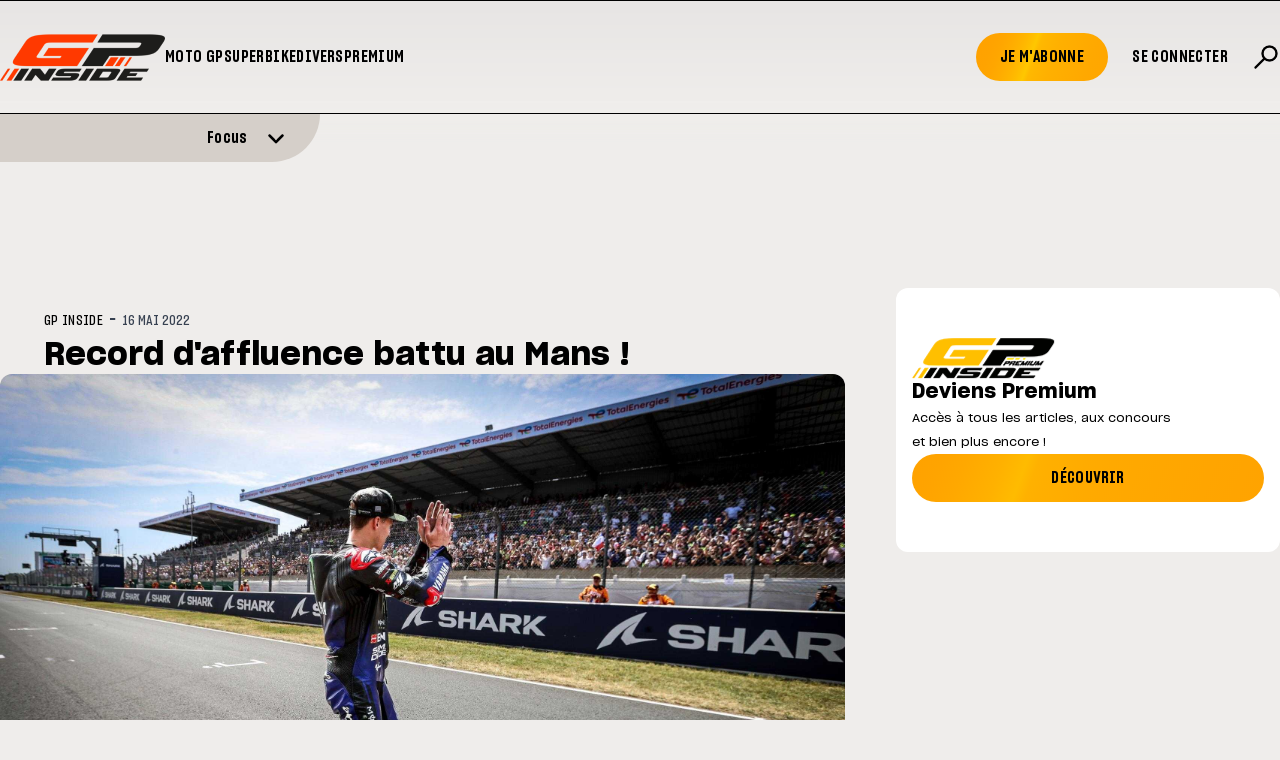

--- FILE ---
content_type: text/html; charset=utf-8
request_url: https://www.gp-inside.com/record-daffluence-battu-au-mans/
body_size: 18067
content:
<!DOCTYPE html>
<html lang="fr_BE">

<head>
    <script type="text/javascript" src="https://cache.consentframework.com/js/pa/24257/c/QICUu/stub"></script>
    <script type="text/javascript" src="https://choices.consentframework.com/js/pa/24257/c/QICUu/cmp" async></script>
    
    <script>(function(w,d,s,l,i){w[l]=w[l]||[];w[l].push({'gtm.start':
    new Date().getTime(),event:'gtm.js'});var f=d.getElementsByTagName(s)[0],
    j=d.createElement(s),dl=l!='dataLayer'?'&l='+l:'';j.async=true;j.src=
    'https://www.googletagmanager.com/gtm.js?id='+i+dl;f.parentNode.insertBefore(j,f);
    })(window,document,'script','dataLayer','GTM-M64RX8PR');</script>

    

    <title>Record d&#x27;affluence battu au Mans !</title>

    <meta charset="utf-8" />
    <meta http-equiv="X-UA-Compatible" content="IE=edge" />
    <meta name="HandheldFriendly" content="True" />
    <meta name="viewport" content="user-scalable=no, initial-scale=1.0, maximum-scale=1.0, width=device-width" />
    

    <link rel="preload" as="style" href="https://www.gp-inside.com/assets/built/screen.css?v=571c8c7bdc" />
    <link rel="preload" as="script" href="https://www.gp-inside.com/assets/built/gpinside.js?v=571c8c7bdc" />
   
    <link rel="stylesheet" type="text/css" href="https://www.gp-inside.com/assets/built/screen.css?v=571c8c7bdc" />

    <script src="https://cdn.jsdelivr.net/npm/@splidejs/splide@4.1.4/dist/js/splide.min.js"></script>
    <script src="https://cdn.jsdelivr.net/npm/@splidejs/splide-extension-auto-scroll@0.5.3/dist/js/splide-extension-auto-scroll.min.js"></script>
    <link href="https://cdn.jsdelivr.net/npm/@splidejs/splide@4.1.4/dist/css/splide.min.css" rel="stylesheet">
    
    <script 
        src="https://code.jquery.com/jquery-3.5.1.min.js"
        integrity="sha256-9/aliU8dGd2tb6OSsuzixeV4y/faTqgFtohetphbbj0=" 
        crossorigin="anonymous"></script>

    <script>
        var config = {
            env: "prod",
            tagPage: true,
            contentAPIKey: '2ebaa216e3a6713fa71d43585b'
        }; 

        var env = config.env;
        var country_code = null;
        
    </script>
    <script src="https://www.gp-inside.com/assets/built/gpinside.js?v=571c8c7bdc"></script>
    <script>
        const mediaQuery = window.matchMedia("(prefers-reduced-motion: reduce)");

        var initialWidth = 160;

        document.addEventListener('DOMContentLoaded', function() {

            ['alert', 'readmore'].filter(function(name) {
                return !!document.getElementById(name + '-splide');

            }).map(function(name) {
                var nW = name == 'alert' ? initialWidth : initialWidth * 0.7;
                var opts = {};

                if(name === 'alert') {
                    opts = {
                        type   : 'loop',
                        flickPower: 300,
                        padding: { left: '20%', right: '20%' },
                        fixedWidth: nW * 2.5,
                        autoHeight: true,
                        breakpoints: {
                            1280: {
                                fixedWidth: nW * 2.5,
                            },
                            1024: {
                                fixedWidth: nW * 2,
                            },
                            768: {
                                fixedWidth: nW * 1.5,
                                padding: 0,
                            },
                        },
                        gap: '2em',
                        arrows: false,
                        pagination: false,
                        drag: 'free',
                        snap: false

                    }
                    
                } else {
                    opts = {
                        type   : 'loop',
                        perPage: 5,
                        autoHeight: true,
                        gap: '2em',
                        breakpoints: {
                            1280: {
                                perPage: 5
                            },
                            1024: {
                                perPage: 3
                            },
                            768: {
                                perPage: 2,
                                padding: 0,
                                gap: '0.8em',
                            },
                        },
                        arrows: true,
                        pagination: false,
                        drag: 'free',
                        snap: true,
                        classes: {
                            arrows: 'splide__arrows gp-arrows',
                            arrow : 'splide__arrow gp-arrow',
                            prev  : 'splide__arrow--prev gp-prev',
                            next  : 'splide__arrow--next gp-next',
                        },
                    }
                }
                
                if ((!mediaQuery || mediaQuery.matches) || name != "alert") {
                   new Splide("#"+name+"-splide" , opts).mount();

                } else {
                    opts.autoScroll = {speed: 0.3};
                    new Splide("#"+name+"-splide" , opts).mount(window.splide.Extensions);
                }
            })
        });
    </script>

    <link rel="icon" href="https://www.gp-inside.com/content/images/size/w256h256/2026/01/GPINSIDE_logo_60x60.png" type="image/png">
    <link rel="canonical" href="https://www.gp-inside.com/record-daffluence-battu-au-mans/">
    <meta name="referrer" content="no-referrer-when-downgrade">
    
    <meta property="og:site_name" content="GP Inside - Toute l&#x27;actualité du sport moto !">
    <meta property="og:type" content="article">
    <meta property="og:title" content="Record d&#x27;affluence battu au Mans !">
    <meta property="og:description" content="Avec 225 000 billets vendus sur l’ensemble du week-end, le Grand Prix de France 2022 est celui qui a attiré le plus de spectateurs au Mans. Et s’inscrit comme l’un des plus fréquentés de l’histoire du MotoGP.


Les performances de Fabio Quartararo et Johann Zarco, la">
    <meta property="og:url" content="https://www.gp-inside.com/record-daffluence-battu-au-mans/">
    <meta property="og:image" content="https://www.gp-inside.com/content/images/size/w1200/wordpress/2022/05/fabio-quartararo-lemans-motogp-2022-3.jpg">
    <meta property="article:published_time" content="2022-05-16T01:13:55.000Z">
    <meta property="article:modified_time" content="2022-05-16T01:13:55.000Z">
    <meta property="article:publisher" content="https://www.facebook.com/grandprixinside/">
    <meta property="article:author" content="https://www.facebook.com/grandprixinside/">
    <meta name="twitter:card" content="summary_large_image">
    <meta name="twitter:title" content="Record d&#x27;affluence battu au Mans !">
    <meta name="twitter:description" content="Avec 225 000 billets vendus sur l’ensemble du week-end, le Grand Prix de France 2022 est celui qui a attiré le plus de spectateurs au Mans. Et s’inscrit comme l’un des plus fréquentés de l’histoire du MotoGP.


Les performances de Fabio Quartararo et Johann Zarco, la">
    <meta name="twitter:url" content="https://www.gp-inside.com/record-daffluence-battu-au-mans/">
    <meta name="twitter:image" content="https://www.gp-inside.com/content/images/size/w1200/wordpress/2022/05/fabio-quartararo-lemans-motogp-2022-3.jpg">
    <meta name="twitter:label1" content="Written by">
    <meta name="twitter:data1" content="GP INSIDE">
    <meta name="twitter:site" content="@gpinside">
    <meta name="twitter:creator" content="@gpinside">
    <meta property="og:image:width" content="1200">
    <meta property="og:image:height" content="800">
    
    <script type="application/ld+json">
{
    "@context": "https://schema.org",
    "@type": "Article",
    "publisher": {
        "@type": "Organization",
        "name": "GP Inside - Toute l&#x27;actualité du sport moto !",
        "url": "https://www.gp-inside.com/",
        "logo": {
            "@type": "ImageObject",
            "url": "https://www.gp-inside.com/content/images/2024/01/logo_site.png",
            "width": 165,
            "height": 47
        }
    },
    "author": {
        "@type": "Person",
        "name": "GP INSIDE",
        "url": "https://www.gp-inside.com/404/",
        "sameAs": [
            "https://www.facebook.com/grandprixinside/",
            "https://x.com/gpinside"
        ]
    },
    "headline": "Record d&#x27;affluence battu au Mans !",
    "url": "https://www.gp-inside.com/record-daffluence-battu-au-mans/",
    "datePublished": "2022-05-16T01:13:55.000Z",
    "dateModified": "2022-05-16T01:13:55.000Z",
    "image": {
        "@type": "ImageObject",
        "url": "https://www.gp-inside.com/content/images/size/w1200/wordpress/2022/05/fabio-quartararo-lemans-motogp-2022-3.jpg",
        "width": 1200,
        "height": 800
    },
    "description": "Avec 225 000 billets vendus sur l’ensemble du week-end, le Grand Prix de France 2022 est celui qui a attiré le plus de spectateurs au Mans. Et s’inscrit comme l’un des plus fréquentés de l’histoire du MotoGP.\n\n\nLes performances de Fabio Quartararo et Johann Zarco, la popularité grandissante du championnat du monde MotoGP, le spectacle proposé par les pilotes à chaque week-end de course, les brillantes idées du promoteur Claude Michy et de son équipe, la possibilité de revenir au circuit Bugatti ",
    "mainEntityOfPage": "https://www.gp-inside.com/record-daffluence-battu-au-mans/"
}
    </script>

    <meta name="generator" content="Ghost 6.13">
    <link rel="alternate" type="application/rss+xml" title="GP Inside - Toute l&#x27;actualité du sport moto !" href="https://www.gp-inside.com/rss/">
    <script defer src="https://cdn.jsdelivr.net/ghost/portal@~2.56/umd/portal.min.js" data-i18n="true" data-ghost="https://www.gp-inside.com/" data-key="32b31a0abf22b0f0f984ab2971" data-api="https://gp-inside.ghost.io/ghost/api/content/" data-locale="fr_BE" crossorigin="anonymous"></script><style id="gh-members-styles">.gh-post-upgrade-cta-content,
.gh-post-upgrade-cta {
    display: flex;
    flex-direction: column;
    align-items: center;
    font-family: -apple-system, BlinkMacSystemFont, 'Segoe UI', Roboto, Oxygen, Ubuntu, Cantarell, 'Open Sans', 'Helvetica Neue', sans-serif;
    text-align: center;
    width: 100%;
    color: #ffffff;
    font-size: 16px;
}

.gh-post-upgrade-cta-content {
    border-radius: 8px;
    padding: 40px 4vw;
}

.gh-post-upgrade-cta h2 {
    color: #ffffff;
    font-size: 28px;
    letter-spacing: -0.2px;
    margin: 0;
    padding: 0;
}

.gh-post-upgrade-cta p {
    margin: 20px 0 0;
    padding: 0;
}

.gh-post-upgrade-cta small {
    font-size: 16px;
    letter-spacing: -0.2px;
}

.gh-post-upgrade-cta a {
    color: #ffffff;
    cursor: pointer;
    font-weight: 500;
    box-shadow: none;
    text-decoration: underline;
}

.gh-post-upgrade-cta a:hover {
    color: #ffffff;
    opacity: 0.8;
    box-shadow: none;
    text-decoration: underline;
}

.gh-post-upgrade-cta a.gh-btn {
    display: block;
    background: #ffffff;
    text-decoration: none;
    margin: 28px 0 0;
    padding: 8px 18px;
    border-radius: 4px;
    font-size: 16px;
    font-weight: 600;
}

.gh-post-upgrade-cta a.gh-btn:hover {
    opacity: 0.92;
}</style><script async src="https://js.stripe.com/v3/"></script>
    <script defer src="https://cdn.jsdelivr.net/ghost/sodo-search@~1.8/umd/sodo-search.min.js" data-key="32b31a0abf22b0f0f984ab2971" data-styles="https://cdn.jsdelivr.net/ghost/sodo-search@~1.8/umd/main.css" data-sodo-search="https://gp-inside.ghost.io/" data-locale="fr_BE" crossorigin="anonymous"></script>
    
    <link href="https://www.gp-inside.com/webmentions/receive/" rel="webmention">
    <script defer src="/public/cards.min.js?v=571c8c7bdc"></script>
    <link rel="stylesheet" type="text/css" href="/public/cards.min.css?v=571c8c7bdc">
    <script defer src="/public/member-attribution.min.js?v=571c8c7bdc"></script>
    <script defer src="/public/ghost-stats.min.js?v=571c8c7bdc" data-stringify-payload="false" data-datasource="analytics_events" data-storage="localStorage" data-host="https://www.gp-inside.com/.ghost/analytics/api/v1/page_hit"  tb_site_uuid="cd5e9e9c-c930-49ff-910e-2a9b94c6ac66" tb_post_uuid="ef116b2e-0ab8-4026-8c2f-d6cb987d996b" tb_post_type="post" tb_member_uuid="undefined" tb_member_status="undefined"></script><style>:root {--ghost-accent-color: #FFB800;}</style>

</head>

<body class="post-template gh-top">
   <noscript><iframe src="https://www.googletagmanager.com/ns.html?id=GTM-M64RX8PR"
    height="0" width="0" style="display:none;visibility:hidden"></iframe></noscript>

    <script>
       
        function init_ad_for(full_alias) {
            var countryBE = document.body.classList.contains('geoip-country-BE');
            var scriptEl = document.currentScript;
            var prevEl = scriptEl.parentNode;

            prevEl.classList.toggle('pdpads');
            prevEl.setAttribute('data-alias', full_alias);
            pdpadstag.que.push(function () {
                pdpadstag.ads().display(full_alias);
            });
        };

    </script>

    <script>var pdpadstag = window.pdpadstag || { que: [] };</script>

    <div class="relative min-h-dvh flex flex-col">
        <div class="header__wrapper sticky top-0 z-30">
    <header>
        <div id="gh-head" class="gh-head">
            <div class="gh-head-inner">
                <div class="boxed xs:unboxed">
                    <div class="menu-left w-full flex flex-row items-center gap-12">
                        <div class="gh-head-brand">
                            <a class="gh-head-logo" href="https://www.gp-inside.com">
                                <img src="https://www.gp-inside.com/content/images/2024/01/logo_site.png" alt="GP Inside - Toute l&#x27;actualité du sport moto !">

                            </a>

                            <a class="gh-head-logo-on-menu" href="https://www.gp-inside.com">
                                <img src="/content/images/2024/02/logo_site_neg.png" />
                            </a>

                        </div>
                        <nav class="gh-head-menu">
                            <ul class="nav">
    <li class="nav-moto-gp"><a href="https://www.gp-inside.com/moto-gp/">Moto GP</a></li>
    <li class="nav-superbike"><a href="https://www.gp-inside.com/superbike/">Superbike</a></li>
    <li class="nav-divers"><a href="https://www.gp-inside.com/divers/">Divers</a></li>
    <li class="nav-premium"><a href="https://www.gp-inside.com/premium/">Premium</a></li>
</ul>

                            <script>
                                $('.nav > li').each(function () {
                                    $(this).append('<div class="nav__hover"></div>');
                                });
                                $('.nav > li a').hover(function (e) {
                                    $(this).parent().find('.nav__hover').toggleClass('nav__hover--hover');
                                })
                            </script>
                        </nav>
                    </div>
                    <div class="gh-head-actions">
                        <span class="burger_trigger bg-transparent hover:cursor-pointer h-6  grid place-content-center">
                            <button class="gh-burger"></button>
                        </span>

                        <div class="gh-head-members">
                            <ul class="nav">
                                <li>
                                    <a class="gh-head-button " href="#/portal/signup" data-portal="signup">
                                        Je m'abonne
                                    </a>
                                </li>
                                <li>
                                    <a class="gh-head-button gh-head-button--bg-transparent" href="#/portal/signin"
                                        data-portal="signin">
                                        Se connecter
                                    </a>
                                </li>
                                <button class="gh-search text-[28px] uppercase font-sharp-x font-semibold" data-ghost-search> <svg xmlns="http://www.w3.org/2000/svg" width="1em" height="1em" viewBox="0 0 24 24">
	<g fill="none" stroke="currentColor" stroke-linecap="round" stroke-width="2">
		<path stroke-dasharray="16" stroke-dashoffset="16" d="M10.5 13.5L3 21">
			<animate fill="freeze" attributeName="stroke-dashoffset" begin="0.4s" dur="0.2s" values="16;0" />
		</path>
		<path stroke-dasharray="40" stroke-dashoffset="40" d="M10.7574 13.2426C8.41421 10.8995 8.41421 7.10051 10.7574 4.75736C13.1005 2.41421 16.8995 2.41421 19.2426 4.75736C21.5858 7.10051 21.5858 10.8995 19.2426 13.2426C16.8995 15.5858 13.1005 15.5858 10.7574 13.2426Z">
			<animate fill="freeze" attributeName="stroke-dashoffset" dur="0.4s" values="40;0" />
		</path>
	</g>
</svg></button>        </ul>


                            </ul>
                        </div>
                    </div>
                </div>
            </div>
        </div>
    </header>



        <div class="alert w-full flex flex-col justify-start overflow-hidden">
        <div class="alert__banner alert__banner--hidden">
                <div class="alert__meta container">
                    <h2 class="alert__meta-title text-md font-sharp font-semibold">Focus</h2>
                    <a class="alert__meta-all" href="/featured">Voir tout &raquo;</a>

                </div>


            <div id="alert-splide" class="splide active:cursor-grabbing hover:cursor-grab">
                <div class="alert__boxes splide__track">
                    <ul class="alert__boxes splide__list">
                                    <li data-id="696e2412ac0270000192d056" class="alert__box alert__box--show splide__slide ">
                                            <a class="alert__box__image-wrapper" href="/marquez-2025-a-ete-un-moment-cle-dans-ma-vie-et-ma-carriere">

                                                <img class="alert__image"
                                                    srcset="/content/images/size/w300/2026/01/Bagnaia---Marquez--21--1.jpg 300w,
                                                            /content/images/size/w600/2026/01/Bagnaia---Marquez--21--1.jpg 600w,
                                                            /content/images/size/w1000/2026/01/Bagnaia---Marquez--21--1.jpg 1000w,
                                                            /content/images/size/w2000/2026/01/Bagnaia---Marquez--21--1.jpg 2000w"
                                                    sizes="(max-width: 1000px) 400px, 800px"
                                                    src="/content/images/size/w600/2026/01/Bagnaia---Marquez--21--1.jpg"
                                                    alt="Marquez : « 2025 a été un moment clé dans ma vie et ma carrière »"
                                                    loading="lazy"
                                                />
                                            </a>

                                        <div class="flex flex-col mt-2 gap-1">

                                            <div class="alert__box__tags flex flex-row flex-wrap">


                                            </div>

                                            <span class="alert__box__title">Marquez : « 2025 a été un moment clé dans ma vie et ma carrière »</span>
                                        </div>
                                    </li>
                                    
                                    <li data-id="6969146dac0270000192d008" class="alert__box alert__box--show splide__slide ">
                                            <a class="alert__box__image-wrapper" href="/les-listes-provisoires-des-engages-en-motogp-moto2-et-moto3">

                                                <img class="alert__image"
                                                    srcset="/content/images/size/w300/2026/01/2025-01-GP-Thailand-03893.jpg 300w,
                                                            /content/images/size/w600/2026/01/2025-01-GP-Thailand-03893.jpg 600w,
                                                            /content/images/size/w1000/2026/01/2025-01-GP-Thailand-03893.jpg 1000w,
                                                            /content/images/size/w2000/2026/01/2025-01-GP-Thailand-03893.jpg 2000w"
                                                    sizes="(max-width: 1000px) 400px, 800px"
                                                    src="/content/images/size/w600/2026/01/2025-01-GP-Thailand-03893.jpg"
                                                    alt="Les listes provisoires des engagés en MotoGP, Moto2 et Moto3"
                                                    loading="lazy"
                                                />
                                            </a>

                                        <div class="flex flex-col mt-2 gap-1">

                                            <div class="alert__box__tags flex flex-row flex-wrap">
                                                    <h4 class="alert__primary-tag">Moto GP</h4>
                                                    


                                            </div>

                                            <span class="alert__box__title">Les listes provisoires des engagés en MotoGP, Moto2 et Moto3</span>
                                        </div>
                                    </li>
                                    
                                    <li data-id="695250c7d0ec180001e44a7f" class="alert__box alert__box--show splide__slide ">
                                            <a class="alert__box__image-wrapper" href="/j-4-avant-le-dakar-2026">

                                                <img class="alert__image"
                                                    srcset="/content/images/size/w300/2025/12/Red-Bull-KTM-Factory-Racing---2026-Dakar-Rally-Team-Announcement.jpg 300w,
                                                            /content/images/size/w600/2025/12/Red-Bull-KTM-Factory-Racing---2026-Dakar-Rally-Team-Announcement.jpg 600w,
                                                            /content/images/size/w1000/2025/12/Red-Bull-KTM-Factory-Racing---2026-Dakar-Rally-Team-Announcement.jpg 1000w,
                                                            /content/images/size/w2000/2025/12/Red-Bull-KTM-Factory-Racing---2026-Dakar-Rally-Team-Announcement.jpg 2000w"
                                                    sizes="(max-width: 1000px) 400px, 800px"
                                                    src="/content/images/size/w600/2025/12/Red-Bull-KTM-Factory-Racing---2026-Dakar-Rally-Team-Announcement.jpg"
                                                    alt="J-4 avant le Dakar 2026"
                                                    loading="lazy"
                                                />
                                            </a>

                                        <div class="flex flex-col mt-2 gap-1">

                                            <div class="alert__box__tags flex flex-row flex-wrap">
                                                    <h4 class="alert__primary-tag">Off road</h4>
                                                    


                                            </div>

                                            <span class="alert__box__title">J-4 avant le Dakar 2026</span>
                                        </div>
                                    </li>
                                    
                                    <li data-id="6949aa9bd0ec180001e449a4" class="alert__box alert__box--show splide__slide ">
                                            <a class="alert__box__image-wrapper" href="/marc-marquez-de-retour-en-piste">

                                                <img class="alert__image"
                                                    srcset="/content/images/size/w300/2025/12/Capture-d---e--cran-2025-12-22-a---21.30.25.png 300w,
                                                            /content/images/size/w600/2025/12/Capture-d---e--cran-2025-12-22-a---21.30.25.png 600w,
                                                            /content/images/size/w1000/2025/12/Capture-d---e--cran-2025-12-22-a---21.30.25.png 1000w,
                                                            /content/images/size/w2000/2025/12/Capture-d---e--cran-2025-12-22-a---21.30.25.png 2000w"
                                                    sizes="(max-width: 1000px) 400px, 800px"
                                                    src="/content/images/size/w600/2025/12/Capture-d---e--cran-2025-12-22-a---21.30.25.png"
                                                    alt="Marc Marquez de retour en piste"
                                                    loading="lazy"
                                                />
                                            </a>

                                        <div class="flex flex-col mt-2 gap-1">

                                            <div class="alert__box__tags flex flex-row flex-wrap">


                                            </div>

                                            <span class="alert__box__title">Marc Marquez de retour en piste</span>
                                        </div>
                                    </li>
                                    
                                    <li data-id="694030afa78707000133e5e9" class="alert__box alert__box--show splide__slide ">
                                            <a class="alert__box__image-wrapper" href="/moreira-premier-bresilien-en-motogp-depuis-2007">

                                                <img class="alert__image"
                                                    srcset="/content/images/size/w300/2025/12/unnamed--4-.jpg 300w,
                                                            /content/images/size/w600/2025/12/unnamed--4-.jpg 600w,
                                                            /content/images/size/w1000/2025/12/unnamed--4-.jpg 1000w,
                                                            /content/images/size/w2000/2025/12/unnamed--4-.jpg 2000w"
                                                    sizes="(max-width: 1000px) 400px, 800px"
                                                    src="/content/images/size/w600/2025/12/unnamed--4-.jpg"
                                                    alt="Moreira, premier Brésilien en MotoGP depuis 2007"
                                                    loading="lazy"
                                                />
                                            </a>

                                        <div class="flex flex-col mt-2 gap-1">

                                            <div class="alert__box__tags flex flex-row flex-wrap">


                                            </div>

                                            <span class="alert__box__title">Moreira, premier Brésilien en MotoGP depuis 2007</span>
                                        </div>
                                    </li>
                                    
                                    <li data-id="69381593c84fd400017d3106" class="alert__box alert__box--show splide__slide ">
                                            <a class="alert__box__image-wrapper" href="/apres-stoner-rossi-ce-club-special-dans-lequel-rentre-marc-marquez">

                                                <img class="alert__image"
                                                    srcset="/content/images/size/w300/2025/12/DS_05299.webp 300w,
                                                            /content/images/size/w600/2025/12/DS_05299.webp 600w,
                                                            /content/images/size/w1000/2025/12/DS_05299.webp 1000w,
                                                            /content/images/size/w2000/2025/12/DS_05299.webp 2000w"
                                                    sizes="(max-width: 1000px) 400px, 800px"
                                                    src="/content/images/size/w600/2025/12/DS_05299.webp"
                                                    alt="Après Stoner, Rossi... Ce club spécial dans lequel rentre Marc Marquez"
                                                    loading="lazy"
                                                />
                                            </a>

                                        <div class="flex flex-col mt-2 gap-1">

                                            <div class="alert__box__tags flex flex-row flex-wrap">
                                                    <h4 class="alert__primary-tag">Moto GP</h4>
                                                    


                                            </div>

                                            <span class="alert__box__title">Après Stoner, Rossi... Ce club spécial dans lequel rentre Marc Marquez</span>
                                        </div>
                                    </li>
                                    
                                    <li data-id="6935f298accaaf00015a68f0" class="alert__box alert__box--show splide__slide ">
                                            <a class="alert__box__image-wrapper" href="/mrquez-et-toprak-stars-de-la-soiree-aux-fim-awards-2025">

                                                <img class="alert__image"
                                                    srcset="/content/images/size/w300/2025/12/6e55690e-40d1-809d-b977-6da15069f578.jpg 300w,
                                                            /content/images/size/w600/2025/12/6e55690e-40d1-809d-b977-6da15069f578.jpg 600w,
                                                            /content/images/size/w1000/2025/12/6e55690e-40d1-809d-b977-6da15069f578.jpg 1000w,
                                                            /content/images/size/w2000/2025/12/6e55690e-40d1-809d-b977-6da15069f578.jpg 2000w"
                                                    sizes="(max-width: 1000px) 400px, 800px"
                                                    src="/content/images/size/w600/2025/12/6e55690e-40d1-809d-b977-6da15069f578.jpg"
                                                    alt="Marquez et Razgatlioglu, stars des FIM Awards"
                                                    loading="lazy"
                                                />
                                            </a>

                                        <div class="flex flex-col mt-2 gap-1">

                                            <div class="alert__box__tags flex flex-row flex-wrap">
                                                    <h4 class="alert__primary-tag">Moto GP</h4>
                                                    


                                            </div>

                                            <span class="alert__box__title">Marquez et Razgatlioglu, stars des FIM Awards</span>
                                        </div>
                                    </li>
                                    
                                    <li data-id="6933fe93accaaf00015a68af" class="alert__box alert__box--show splide__slide ">
                                            <a class="alert__box__image-wrapper" href="/motogp-quelques-chiffres-sur-2025">

                                                <img class="alert__image"
                                                    srcset="/content/images/size/w300/2025/12/2025-22-GP-Valencia-26460.jpg 300w,
                                                            /content/images/size/w600/2025/12/2025-22-GP-Valencia-26460.jpg 600w,
                                                            /content/images/size/w1000/2025/12/2025-22-GP-Valencia-26460.jpg 1000w,
                                                            /content/images/size/w2000/2025/12/2025-22-GP-Valencia-26460.jpg 2000w"
                                                    sizes="(max-width: 1000px) 400px, 800px"
                                                    src="/content/images/size/w600/2025/12/2025-22-GP-Valencia-26460.jpg"
                                                    alt="MotoGP : Quelques chiffres sur 2025"
                                                    loading="lazy"
                                                />
                                            </a>

                                        <div class="flex flex-col mt-2 gap-1">

                                            <div class="alert__box__tags flex flex-row flex-wrap">
                                                    <h4 class="alert__primary-tag">Moto GP</h4>
                                                    


                                            </div>

                                            <span class="alert__box__title">MotoGP : Quelques chiffres sur 2025</span>
                                        </div>
                                    </li>
                                    
                                    <li data-id="693046beaccaaf00015a6867" class="alert__box alert__box--show splide__slide ">
                                            <a class="alert__box__image-wrapper" href="/mettet-xp-cloturera-lannee-avec-un-week-end-100-noel">

                                                <img class="alert__image"
                                                    srcset="/content/images/size/w300/2025/12/04049723-fcf1-3c96-80b7-217688ea427e.jpg 300w,
                                                            /content/images/size/w600/2025/12/04049723-fcf1-3c96-80b7-217688ea427e.jpg 600w,
                                                            /content/images/size/w1000/2025/12/04049723-fcf1-3c96-80b7-217688ea427e.jpg 1000w,
                                                            /content/images/size/w2000/2025/12/04049723-fcf1-3c96-80b7-217688ea427e.jpg 2000w"
                                                    sizes="(max-width: 1000px) 400px, 800px"
                                                    src="/content/images/size/w600/2025/12/04049723-fcf1-3c96-80b7-217688ea427e.jpg"
                                                    alt="Mettet XP clôturera l&#x27;année avec un week-end 100% Noël"
                                                    loading="lazy"
                                                />
                                            </a>

                                        <div class="flex flex-col mt-2 gap-1">

                                            <div class="alert__box__tags flex flex-row flex-wrap">


                                            </div>

                                            <span class="alert__box__title">Mettet XP clôturera l&#x27;année avec un week-end 100% Noël</span>
                                        </div>
                                    </li>
                                    
                    </ul>
                </div>
            </div>
        </div>
            <div class="alert__action transition-all ease-out duration-300 w-full md:w-1/4 relative flex flex-col justify-center rounded-br-[1.5rem] md:rounded-br-[3rem]">
                
                <a href="#" class="alert__action__inner--closed w-full flex flex-row gap-4 justify-end alert__actionlink items-end">
                    <div class="empty md:flex-grow-[10]"></div>
                    <span class="alert__title transition-all ease-out duration-300 md:flex-grow-[1] ">
                        Focus
                    </span>
                    <div class="icon open_icon transition-all ease-out duration-300 md:flex-grow-[1]">
                        <span><svg class="w-[18px]" xmlns="http://www.w3.org/2000/svg" viewBox="0 0 448 512" fill="currentColor">
<!--!Font Awesome Free 6.5.1 by @fontawesome - https://fontawesome.com License - https://fontawesome.com/license/free Copyright 2024 Fonticons, Inc.-->
<path d="M201.4 342.6c12.5 12.5 32.8 12.5 45.3 0l160-160c12.5-12.5 12.5-32.8 0-45.3s-32.8-12.5-45.3 0L224 274.7 86.6 137.4c-12.5-12.5-32.8-12.5-45.3 0s-12.5 32.8 0 45.3l160 160z"/>
</svg></span>
                    </div>
                </a>

                <a href="#" class="icon close_icon translate-y-1/2 absolute top-0 left-[10px]  transition-all ease-out duration-300">
                    <span class="hidden"><svg class="w-[18px]" xmlns="http://www.w3.org/2000/svg" viewBox="0 0 384 512">
    <!--!Font Awesome Free 6.5.1 by @fontawesome - https://fontawesome.com License - https://fontawesome.com/license/free Copyright 2024 Fonticons, Inc.-->
    <path d="M342.6 150.6c12.5-12.5 12.5-32.8 0-45.3s-32.8-12.5-45.3 0L192 210.7 86.6 105.4c-12.5-12.5-32.8-12.5-45.3 0s-12.5 32.8 0 45.3L146.7 256 41.4 361.4c-12.5 12.5-12.5 32.8 0 45.3s32.8 12.5 45.3 0L192 301.3 297.4 406.6c12.5 12.5 32.8 12.5 45.3 0s12.5-32.8 0-45.3L237.3 256 342.6 150.6z"/>
</svg></span>
                </a>
            </div>
    </div>

<div class="w-[50px] md:w-[50px] hidden"></div>

    <script>
        var alert_opened = false;

        $(document).on('click', '.alert__actionlink ', function (e) {
            e.preventDefault();

            var classname = 'alert__banner';
            var classname_02 = 'alert';

            if (!alert_opened) {
                alert_opened = true;

                $('.'+classname_02+' .open_icon > span').fadeOut(200)
                $('.'+classname_02+' .close_icon > span').fadeIn(500);
                $('.'+classname_02+' .alert__title').fadeOut(200)
                $('.'+classname_02+' .alert__action').removeClass('md:w-1/4')
                $('.'+classname_02+' .alert__action').removeClass('md:w-[50px]')
                $('.'+classname_02+' .alert__action').removeClass('w-full')
                $('.'+classname_02+' .alert__action').addClass('w-[50px]')
                $('.' + classname).removeClass(classname + '--hidden')
            }
           
        });

        $(document).on('click', '.close_icon ', function (e) {
            e.preventDefault();
            var classname = 'alert__banner';
            var classname_02 = 'alert';

            if (alert_opened) {
               alert_opened = false;

                $('.'+classname_02+' .open_icon > span').delay(100).fadeIn(200)
                $('.'+classname_02+' .close_icon > span').fadeOut(200);
                $('.'+classname_02+' .alert__title').delay(100).fadeIn(200).fadeIn(500)
                $('.'+classname_02+' .alert__action').addClass('md:w-1/4')
                $('.'+classname_02+' .alert__action').addClass('w-full')
                $('.'+classname_02+' .alert__action').removeClass('md:w-[50px]')
                $('.'+classname_02+' .alert__action').removeClass('w-[50px]')
                $('.' + classname).addClass(classname + '--hidden')
            }
        });
    </script>
    

</div>




<div class="menu-mobile--wrapper">
    <div class="menu-mobile--inner">

    <div class=" hello flex flex-row justify-between items-center p-4 sm:py-8 sm:px-4">

       
       
            <a class="w-[110px] sm:w-[165px]" href="https://www.gp-inside.com">
                <img src="/content/images/2024/02/logo_site_neg.png" alt="GP Inside - Toute l&#x27;actualité du sport moto !">
            </a>

            

            <span class="burger_trigger bg-transparent hover:cursor-pointer h-full grid place-content-center"><button
                    class="gh-burger-mobile"></button></span>
    </div>

    <nav>
        <ul class="nav">
    <li class="nav-moto-gp"><a href="https://www.gp-inside.com/moto-gp/">Moto GP</a></li>
    <li class="nav-superbike"><a href="https://www.gp-inside.com/superbike/">Superbike</a></li>
    <li class="nav-divers"><a href="https://www.gp-inside.com/divers/">Divers</a></li>
    <li class="nav-premium"><a href="https://www.gp-inside.com/premium/">Premium</a></li>
</ul>

    </nav>

    <div class="w-full h-1  bg-black"></div>

    <div class="p-4 my-8">
        <ul class="nav">
            <li class="py-2">
                <a class="text-lg uppercase font-sharp-x" href="#/portal/signup" data-portal="signup">
                    Je m'abonne
                </a>
            </li class="py-2">
            <li>
                <a class="text-lg uppercase font-sharp-x" href="#/portal/signin" data-portal="signin">
                    Se connecter
                </a>
            </li>
 <button class="gh-search text-[28px] uppercase font-sharp-x font-semibold" data-ghost-search> <svg xmlns="http://www.w3.org/2000/svg" width="1em" height="1em" viewBox="0 0 24 24">
	<g fill="none" stroke="currentColor" stroke-linecap="round" stroke-width="2">
		<path stroke-dasharray="16" stroke-dashoffset="16" d="M10.5 13.5L3 21">
			<animate fill="freeze" attributeName="stroke-dashoffset" begin="0.4s" dur="0.2s" values="16;0" />
		</path>
		<path stroke-dasharray="40" stroke-dashoffset="40" d="M10.7574 13.2426C8.41421 10.8995 8.41421 7.10051 10.7574 4.75736C13.1005 2.41421 16.8995 2.41421 19.2426 4.75736C21.5858 7.10051 21.5858 10.8995 19.2426 13.2426C16.8995 15.5858 13.1005 15.5858 10.7574 13.2426Z">
			<animate fill="freeze" attributeName="stroke-dashoffset" dur="0.4s" values="40;0" />
		</path>
	</g>
</svg></button>        </ul>
 
    </div>

    <div class="w-full h-1  bg-black"></div>

    <div class="p-4">
        <h3 class="!text-base py-2">
            GP-Inside est le site francophone n°1 traitant du MotoGP.
        </h3>
        <p class="!text-xs w-full sm:max-w-sm">
            Le MotoGP à toute vitesse ! Découvrez l&#x27;intensité du Moto GP sur GP-Inside.com : actualités, résultats, interviews, analyses, photos et vidéos. L&#x27;univers passionnant de la moto à portée de clic !
        </p>
    </div>


    <div class="p-4">
        <ul class="flex flex-row space-x-4 items-center">
            <li class="py-2">
                <a class="block size-5" href="https://www.facebook.com/grandprixinside/" target="_blank" rel="noopener">
                    <svg class="icon" viewBox="0 0 24 24" xmlns="http://www.w3.org/2000/svg" fill="currentColor"><path d="M23.9981 11.9991C23.9981 5.37216 18.626 0 11.9991 0C5.37216 0 0 5.37216 0 11.9991C0 17.9882 4.38789 22.9522 10.1242 23.8524V15.4676H7.07758V11.9991H10.1242V9.35553C10.1242 6.34826 11.9156 4.68714 14.6564 4.68714C15.9692 4.68714 17.3424 4.92149 17.3424 4.92149V7.87439H15.8294C14.3388 7.87439 13.8739 8.79933 13.8739 9.74824V11.9991H17.2018L16.6698 15.4676H13.8739V23.8524C19.6103 22.9522 23.9981 17.9882 23.9981 11.9991Z"/></svg>                </a>

            </li>
            <li class="py-2">
                <a class="block size-5" href="https://x.com/gpinside" target="_blank" rel="noopener">
                    <svg xmlns="http://www.w3.org/2000/svg"viewBox="0 0 24 24">
	<g fill="currentColor">
		<path d="M1 2h2.5L3.5 2h-2.5z">
			<animate fill="freeze" attributeName="d" dur="0.4s" values="M1 2h2.5L3.5 2h-2.5z;M1 2h2.5L18.5 22h-2.5z" />
		</path>
		<path d="M5.5 2h2.5L7.2 2h-2.5z">
			<animate fill="freeze" attributeName="d" dur="0.4s" values="M5.5 2h2.5L7.2 2h-2.5z;M5.5 2h2.5L23 22h-2.5z" />
		</path>
		<path d="M3 2h5v0h-5z" opacity="0">
			<set attributeName="opacity" begin="0.4s" to="1" />
			<animate fill="freeze" attributeName="d" begin="0.4s" dur="0.4s" values="M3 2h5v0h-5z;M3 2h5v2h-5z" />
		</path>
		<path d="M16 22h5v0h-5z" opacity="0">
			<set attributeName="opacity" begin="0.4s" to="1" />
			<animate fill="freeze" attributeName="d" begin="0.4s" dur="0.4s" values="M16 22h5v0h-5z;M16 22h5v-2h-5z" />
		</path>
		<path d="M18.5 2h3.5L22 2h-3.5z" opacity="0">
			<set attributeName="opacity" begin="0.5s" to="1" />
			<animate fill="freeze" attributeName="d" begin="0.5s" dur="0.4s" values="M18.5 2h3.5L22 2h-3.5z;M18.5 2h3.5L5 22h-3.5z" />
		</path>
	</g>
</svg>                </a>
            </li>
            <li class="py-2">
                <a class="block size-8" href="https://www.youtube.com/@GrandPrixInside" target="_blank" rel="noopener">
                    <svg xmlns="http://www.w3.org/2000/svg" viewBox="0 0 24 24">
    <path fill="currentColor" d="M12.244 4c.534.003 1.87.016 3.29.073l.504.022c1.429.067 2.857.183 3.566.38c.945.266 1.687 1.04 1.938 2.022c.4 1.56.45 4.602.456 5.339l.001.152v.174c-.007.737-.057 3.78-.457 5.339c-.254.985-.997 1.76-1.938 2.022c-.709.197-2.137.313-3.566.38l-.504.023c-1.42.056-2.756.07-3.29.072l-.235.001h-.255c-1.13-.007-5.856-.058-7.36-.476c-.944-.266-1.687-1.04-1.938-2.022c-.4-1.56-.45-4.602-.456-5.339v-.326c.006-.737.056-3.78.456-5.339c.254-.985.997-1.76 1.939-2.021c1.503-.419 6.23-.47 7.36-.476zM9.999 8.5v7l6-3.5z" />
</svg>                </a>
            </li>
            <li class="py-2">
                <a class="block size-7" href="https://www.instagram.com/gpinside/" target="_blank" rel="noopener">
                    <svg xmlns="http://www.w3.org/2000/svg" viewBox="0 0 24 24">
    <path fill="currentColor" d="M13.028 2c1.125.003 1.696.009 2.189.023l.194.007c.224.008.445.018.712.03c1.064.05 1.79.218 2.427.465c.66.254 1.216.598 1.772 1.153a4.908 4.908 0 0 1 1.153 1.772c.247.637.415 1.363.465 2.428c.012.266.022.487.03.712l.006.194c.015.492.021 1.063.023 2.188l.001.746v1.31a78.831 78.831 0 0 1-.023 2.188l-.006.194c-.008.225-.018.446-.03.712c-.05 1.065-.22 1.79-.466 2.428a4.883 4.883 0 0 1-1.153 1.772a4.915 4.915 0 0 1-1.772 1.153c-.637.247-1.363.415-2.427.465a72.11 72.11 0 0 1-.712.03l-.194.006c-.493.014-1.064.021-2.189.023l-.746.001h-1.309a78.43 78.43 0 0 1-2.189-.023l-.194-.006a63.036 63.036 0 0 1-.712-.031c-1.064-.05-1.79-.218-2.428-.465a4.889 4.889 0 0 1-1.771-1.153a4.904 4.904 0 0 1-1.154-1.772c-.247-.637-.415-1.363-.465-2.428a74.1 74.1 0 0 1-.03-.712l-.005-.194A79.047 79.047 0 0 1 2 13.028v-2.056a78.82 78.82 0 0 1 .022-2.188l.007-.194c.008-.225.018-.446.03-.712c.05-1.065.218-1.79.465-2.428A4.88 4.88 0 0 1 3.68 3.678a4.897 4.897 0 0 1 1.77-1.153c.638-.247 1.363-.415 2.428-.465c.266-.012.488-.022.712-.03l.194-.006a79 79 0 0 1 2.188-.023zM12 7a5 5 0 1 0 0 10a5 5 0 0 0 0-10m0 2a3 3 0 1 1 .001 6a3 3 0 0 1 0-6m5.25-3.5a1.25 1.25 0 0 0 0 2.5a1.25 1.25 0 0 0 0-2.5" />
</svg>                </a>
            </li>
        </ul>
    </div>

</div>








<!-- OLD  -->


<!-- <div class="mobile-part h-full overflow-y-scroll">
    <nav class="gh-head-menu boxed xs:unboxed my-10">
        <ul class="nav">
    <li class="nav-moto-gp"><a href="https://www.gp-inside.com/moto-gp/">Moto GP</a></li>
    <li class="nav-superbike"><a href="https://www.gp-inside.com/superbike/">Superbike</a></li>
    <li class="nav-divers"><a href="https://www.gp-inside.com/divers/">Divers</a></li>
    <li class="nav-premium"><a href="https://www.gp-inside.com/premium/">Premium</a></li>
</ul>

    </nav>
        <div class="gh-head-members gh-head-menu boxed xs:unboxed">
                <ul class="nav">
                    <li>
                        <a href="/niveaux-dadhesion">
                            Je m'abonne
                        </a>
                    </li>
                    <li>
                        <a href="#/portal/signin" data-portal="signin">
                            Se connecter
                        </a>
                    </li>
                </ul>
        </div>
    <div class="mobile-part__description boxed xs:unboxed">
        <h3>GP-Inside est le site francophone n°1 traitant du MotoGP.</h3>
        <p>Le MotoGP à toute vitesse ! Découvrez l&#x27;intensité du Moto GP sur GP-Inside.com : actualités, résultats, interviews, analyses, photos et vidéos. L&#x27;univers passionnant de la moto à portée de clic !</p>
    </div>
    <div class="mobile-part__socials boxed xs:unboxed">
        <ul>
            <li>
                <a class="social-link" href="#" target="_blank" rel="noopener">
                    <svg class="icon" viewBox="0 0 24 24" xmlns="http://www.w3.org/2000/svg" fill="currentColor"><path d="M23.9981 11.9991C23.9981 5.37216 18.626 0 11.9991 0C5.37216 0 0 5.37216 0 11.9991C0 17.9882 4.38789 22.9522 10.1242 23.8524V15.4676H7.07758V11.9991H10.1242V9.35553C10.1242 6.34826 11.9156 4.68714 14.6564 4.68714C15.9692 4.68714 17.3424 4.92149 17.3424 4.92149V7.87439H15.8294C14.3388 7.87439 13.8739 8.79933 13.8739 9.74824V11.9991H17.2018L16.6698 15.4676H13.8739V23.8524C19.6103 22.9522 23.9981 17.9882 23.9981 11.9991Z"/></svg>                </a>

            </li>
            <li>
                <a class="social-link" href="#" target="_blank" rel="noopener">
                    <svg xmlns="http://www.w3.org/2000/svg"viewBox="0 0 24 24">
	<g fill="currentColor">
		<path d="M1 2h2.5L3.5 2h-2.5z">
			<animate fill="freeze" attributeName="d" dur="0.4s" values="M1 2h2.5L3.5 2h-2.5z;M1 2h2.5L18.5 22h-2.5z" />
		</path>
		<path d="M5.5 2h2.5L7.2 2h-2.5z">
			<animate fill="freeze" attributeName="d" dur="0.4s" values="M5.5 2h2.5L7.2 2h-2.5z;M5.5 2h2.5L23 22h-2.5z" />
		</path>
		<path d="M3 2h5v0h-5z" opacity="0">
			<set attributeName="opacity" begin="0.4s" to="1" />
			<animate fill="freeze" attributeName="d" begin="0.4s" dur="0.4s" values="M3 2h5v0h-5z;M3 2h5v2h-5z" />
		</path>
		<path d="M16 22h5v0h-5z" opacity="0">
			<set attributeName="opacity" begin="0.4s" to="1" />
			<animate fill="freeze" attributeName="d" begin="0.4s" dur="0.4s" values="M16 22h5v0h-5z;M16 22h5v-2h-5z" />
		</path>
		<path d="M18.5 2h3.5L22 2h-3.5z" opacity="0">
			<set attributeName="opacity" begin="0.5s" to="1" />
			<animate fill="freeze" attributeName="d" begin="0.5s" dur="0.4s" values="M18.5 2h3.5L22 2h-3.5z;M18.5 2h3.5L5 22h-3.5z" />
		</path>
	</g>
</svg>                </a>
            </li>
            <li>
                <a class="social-link" href="#" target="_blank" rel="noopener">
                    <svg xmlns="http://www.w3.org/2000/svg" viewBox="0 0 24 24">
    <path fill="currentColor" d="M12.244 4c.534.003 1.87.016 3.29.073l.504.022c1.429.067 2.857.183 3.566.38c.945.266 1.687 1.04 1.938 2.022c.4 1.56.45 4.602.456 5.339l.001.152v.174c-.007.737-.057 3.78-.457 5.339c-.254.985-.997 1.76-1.938 2.022c-.709.197-2.137.313-3.566.38l-.504.023c-1.42.056-2.756.07-3.29.072l-.235.001h-.255c-1.13-.007-5.856-.058-7.36-.476c-.944-.266-1.687-1.04-1.938-2.022c-.4-1.56-.45-4.602-.456-5.339v-.326c.006-.737.056-3.78.456-5.339c.254-.985.997-1.76 1.939-2.021c1.503-.419 6.23-.47 7.36-.476zM9.999 8.5v7l6-3.5z" />
</svg>                </a>
            </li>
        </ul>
    </div>
</div>  --></div>
        <main class="content-wrapper">
            
    <div class="container">    <div class="flex justify-center relative p-4 mt-20 overflow-hidden">
        <div data-device="desktop tablet smartphone">
            <script>init_ad_for('gpinside_fr-others-horizontal_top')</script>

        </div>
    </div>
</div>

    <div class="w-full"> 
        <div class="postpage container">
            <div class="main__article relative">
                <article class="article post">
                    <header class="article-header gh-canvas">
                        <div class="post__info">
    <div class="post__info__first">
        <span class="post__author-name"><a href="/404/">GP INSIDE</a></span> -  <time class="post__time" datetime=" 2022-05-16">16 mai 2022</time>
    </div>
    <h1 class="post__title">Record d&#x27;affluence battu au Mans !</h1>

    <div class="tags">
        <div class="tags__list !gap-0">
        </div>
    </div>
    
    <script>
        var primary = $('.post__tags__item--primary');

        if(primary && primary.length) {
           var elements = $('.post__tags__item[data-tag-id='+ primary.data('tag-id') +']:not(.post__tags__item--primary)')
           elements.each(function(e) {
                $(this).remove();
           })
        }

    </script>

</div>                        
                            <figure class="article-image">
    <img
        srcset="/content/images/size/w300/wordpress/2022/05/fabio-quartararo-lemans-motogp-2022-3.jpg 300w,
                /content/images/size/w600/wordpress/2022/05/fabio-quartararo-lemans-motogp-2022-3.jpg 600w,
                /content/images/size/w1000/wordpress/2022/05/fabio-quartararo-lemans-motogp-2022-3.jpg 1000w,
                /content/images/size/w2000/wordpress/2022/05/fabio-quartararo-lemans-motogp-2022-3.jpg 2000w"
        sizes="(min-width: 1400px) 1400px, 92vw"
        src="/content/images/size/w2000/wordpress/2022/05/fabio-quartararo-lemans-motogp-2022-3.jpg"
        alt="Record d&#x27;affluence battu au Mans !"
    />

</figure>
                    </header>

                    <section class="relative gh-content gh-canvas post__content radius hidden  ">
    <!--kg-card-begin: html--><p><strong>Avec 225 000 billets vendus sur l&rsquo;ensemble du week-end, le Grand Prix de France 2022 est celui qui a attiré le plus de spectateurs au Mans. Et s&rsquo;inscrit comme l&rsquo;un des plus fréquentés de l&rsquo;histoire du MotoGP.</strong><!--more--></p>
<p>Les performances de Fabio Quartararo et Johann Zarco, la popularité grandissante du championnat du monde MotoGP, le spectacle proposé par les pilotes à chaque week-end de course, les brillantes idées du promoteur Claude Michy et de son équipe, la possibilité de revenir au circuit Bugatti après deux éditions de contraintes liées à l&rsquo;épidémie de Covid-19&#8230; Tous les ingrédients étaient réunis pour que le Grand Prix de France 2022 attire les foules, et ça n&rsquo;a pas loupé.</p>
<p><em>« On a vendu près de 90 000 billets pour le dimanche »</em>, nous glissait Claude Michy vendredi après-midi. Des milliers d&rsquo;autres étaient imprimés et prêts à être distribués. Le chiffre officiel est finalement tombé dimanche, peu avant le départ de la course MotoGP : 110 003 spectateurs recensés pour cette dernière journée de compétition. À ajouter aux 49 992 du vendredi et aux 65 005 du samedi, cela donne un total de 225 000 tickets vendus.</p>
<p>Le Grand Prix de France au Mans bat ainsi son propre record de 206 617 billets, qui datait de 2018. Il n&rsquo;y avait plus eu un aussi gros chiffre depuis le Grand Prix de Thaïlande 2019, et ses 226 655 tickets annoncés comme partis. Mais ce n&rsquo;est pas tout : avec 110 003 personnes présentes autour de la piste le dimanche, la course MotoGP du Mans devient celle ayant enregistré l&rsquo;affluence la plus élevée depuis&#8230; Brno 2015 en République-Tchèque (138 752) !</p>
<p>Les records de la saison 2022 sont évidemment battus, et peu d&rsquo;épreuves devraient jouir d&rsquo;un même succès d&rsquo;ici à la fin du championnat.</p>
<p><strong>Affluence sur les Grands Prix de la saison 2022 (7/21) &#8211; Week-end complet :</strong><br />
1. Le Mans (France) &#8211; 225 000<br />
2. Termas de Río Hondo (Argentine) &#8211; 186 759<br />
3. Jerez (Espagne) &#8211; 123 101<br />
4. Mandalika (Thaïlande) &#8211; 102 801<br />
5. Portimao (Portugal) &#8211; 75 900<br />
6. Losail (Qatar) &#8211; 17 972<br />
7. Austin (États-Unis) &#8211; Non-communiqué</p>
<p><strong>Affluence sur les Grands Prix de la saison 2022 (7/21) &#8211; Dimanche :</strong><br />
1. Le Mans (France) &#8211; 110 003<br />
2. Termas de Río Hondo (Argentine) &#8211; 67 092<br />
3. Mandalika (Thaïlande) &#8211; 62 923<br />
4. Jerez (Espagne) &#8211; 58 132<br />
5. Portimao (Portugal) &#8211; 43 650<br />
6. Losail (Qatar) &#8211; 6 655<br />
7. Austin (États-Unis) &#8211; Non-communiqué</p>
<blockquote class="wp-embedded-content" data-secret="ZEeNUlesdu"><p><a href="https://www.gp-inside.com/le-mans-motogp-bastianini-fait-craquer-bagnaia/">Le Mans, MotoGP : Bastianini fait craquer Bagnaia !</a></p></blockquote>

<!--kg-card-end: html-->
           

    <div class="flex flex-col justify-start items-start w-full">
    <p class="text-sm">Partager sur:</p>

    <div class="flex flex-row gap-4 w-full items-center ">
            <div>
                <a class="block w-[25px] h-[25px] transition duration-100 hover:-translate-y-2 hover:rotate-12 " href="https://twitter.com/intent/tweet?url=https://www.gp-inside.com/record-daffluence-battu-au-mans/&amp;text=Record%20d'affluence%20battu%20au%20Mans%20!"
                    target="_blank" rel="noopener">
                    <svg xmlns="http://www.w3.org/2000/svg"viewBox="0 0 24 24">
	<g fill="currentColor">
		<path d="M1 2h2.5L3.5 2h-2.5z">
			<animate fill="freeze" attributeName="d" dur="0.4s" values="M1 2h2.5L3.5 2h-2.5z;M1 2h2.5L18.5 22h-2.5z" />
		</path>
		<path d="M5.5 2h2.5L7.2 2h-2.5z">
			<animate fill="freeze" attributeName="d" dur="0.4s" values="M5.5 2h2.5L7.2 2h-2.5z;M5.5 2h2.5L23 22h-2.5z" />
		</path>
		<path d="M3 2h5v0h-5z" opacity="0">
			<set attributeName="opacity" begin="0.4s" to="1" />
			<animate fill="freeze" attributeName="d" begin="0.4s" dur="0.4s" values="M3 2h5v0h-5z;M3 2h5v2h-5z" />
		</path>
		<path d="M16 22h5v0h-5z" opacity="0">
			<set attributeName="opacity" begin="0.4s" to="1" />
			<animate fill="freeze" attributeName="d" begin="0.4s" dur="0.4s" values="M16 22h5v0h-5z;M16 22h5v-2h-5z" />
		</path>
		<path d="M18.5 2h3.5L22 2h-3.5z" opacity="0">
			<set attributeName="opacity" begin="0.5s" to="1" />
			<animate fill="freeze" attributeName="d" begin="0.5s" dur="0.4s" values="M18.5 2h3.5L22 2h-3.5z;M18.5 2h3.5L5 22h-3.5z" />
		</path>
	</g>
</svg>                </a>
            </div>
            <div>
                <a class="block w-[25px] h-[25px] transition duration-100 hover:-translate-y-2 hover:-rotate-12 " href="https://www.facebook.com/sharer.php?u=https://www.gp-inside.com/record-daffluence-battu-au-mans/" target="_blank" rel="noopener">
                    <svg class="icon" viewBox="0 0 24 24" xmlns="http://www.w3.org/2000/svg" fill="currentColor"><path d="M23.9981 11.9991C23.9981 5.37216 18.626 0 11.9991 0C5.37216 0 0 5.37216 0 11.9991C0 17.9882 4.38789 22.9522 10.1242 23.8524V15.4676H7.07758V11.9991H10.1242V9.35553C10.1242 6.34826 11.9156 4.68714 14.6564 4.68714C15.9692 4.68714 17.3424 4.92149 17.3424 4.92149V7.87439H15.8294C14.3388 7.87439 13.8739 8.79933 13.8739 9.74824V11.9991H17.2018L16.6698 15.4676H13.8739V23.8524C19.6103 22.9522 23.9981 17.9882 23.9981 11.9991Z"/></svg>                </a>
            </div>
            <div>
                <a  class="block w-[32px] h-[32px] transition duration-100 hover:-translate-y-2 hover:rotate-12" href="https://pinterest.com/pin/create/button/?url=https://www.gp-inside.com/record-daffluence-battu-au-mans/&amp;media=&amp;description=Record%20d'affluence%20battu%20au%20Mans%20!"
                    target="_blank" rel="noopener" data-pin-do="none">
                    <svg xmlns="http://www.w3.org/2000/svg"   viewBox="0 0 24 24">
	<path fill="currentColor" d="M13.372 2.094a10.003 10.003 0 0 0-5.369 19.074a7.756 7.756 0 0 1 .162-2.292c.185-.839 1.296-5.463 1.296-5.463a3.738 3.738 0 0 1-.324-1.577c0-1.485.857-2.593 1.923-2.593a1.334 1.334 0 0 1 1.342 1.508c0 .9-.578 2.262-.88 3.54a1.544 1.544 0 0 0 1.575 1.923c1.897 0 3.17-2.431 3.17-5.301c0-2.201-1.457-3.847-4.143-3.847a4.746 4.746 0 0 0-4.93 4.793a2.96 2.96 0 0 0 .648 1.97a.48.48 0 0 1 .162.554c-.046.184-.162.623-.208.785a.354.354 0 0 1-.51.253c-1.384-.554-2.036-2.077-2.036-3.816c0-2.847 2.384-6.255 7.154-6.255c3.796 0 6.319 2.777 6.319 5.747c0 3.909-2.176 6.848-5.393 6.848a2.861 2.861 0 0 1-2.454-1.246s-.579 2.316-.692 2.754a8.025 8.025 0 0 1-1.019 2.131c.923.28 1.882.42 2.846.416a9.988 9.988 0 0 0 9.996-10.002a10.002 10.002 0 0 0-8.635-9.904" />
</svg>                </a>
            </div>
            <div>
                <a class="block w-[24px] h-[24px] transition duration-100 hover:-translate-y-2 hover:-rotate-12" href="https://www.linkedin.com/shareArticle?mini=true&amp;url=https://www.gp-inside.com/record-daffluence-battu-au-mans/&amp;title=Record%20d'affluence%20battu%20au%20Mans%20!"
                    target="_blank" rel="noopener">
                    <svg xmlns="http://www.w3.org/2000/svg"  viewBox="0 0 24 24">
	<path fill="currentColor" d="M20.447 20.452h-3.554v-5.569c0-1.328-.027-3.037-1.852-3.037c-1.853 0-2.136 1.445-2.136 2.939v5.667H9.351V9h3.414v1.561h.046c.477-.9 1.637-1.85 3.37-1.85c3.601 0 4.267 2.37 4.267 5.455v6.286zM5.337 7.433a2.062 2.062 0 0 1-2.063-2.065a2.064 2.064 0 1 1 2.063 2.065m1.782 13.019H3.555V9h3.564zM22.225 0H1.771C.792 0 0 .774 0 1.729v20.542C0 23.227.792 24 1.771 24h20.451C23.2 24 24 23.227 24 22.271V1.729C24 .774 23.2 0 22.222 0z" />
</svg>                </a>
            </div>
            <div>
                <a class="block w-[30px] h-[30px] transition duration-100 hover:-translate-y-2 hover:rotate-12" href="https://web.whatsapp.com/send?text=https://www.gp-inside.com/record-daffluence-battu-au-mans/" target="_blank" rel="noopener">
                     <svg xmlns="http://www.w3.org/2000/svg" viewBox="0 0 24 24">
	<g fill="none" fill-rule="evenodd">
		<path d="M24 0v24H0V0zM12.593 23.258l-.011.002l-.071.035l-.02.004l-.014-.004l-.071-.035c-.01-.004-.019-.001-.024.005l-.004.01l-.017.428l.005.02l.01.013l.104.074l.015.004l.012-.004l.104-.074l.012-.016l.004-.017l-.017-.427c-.002-.01-.009-.017-.017-.018m.265-.113l-.013.002l-.185.093l-.01.01l-.003.011l.018.43l.005.012l.008.007l.201.093c.012.004.023 0 .029-.008l.004-.014l-.034-.614c-.003-.012-.01-.02-.02-.022m-.715.002a.023.023 0 0 0-.027.006l-.006.014l-.034.614c0 .012.007.02.017.024l.015-.002l.201-.093l.01-.008l.004-.011l.017-.43l-.003-.012l-.01-.01z" />
		<path fill="currentColor" d="M12 2C6.477 2 2 6.477 2 12c0 1.89.525 3.66 1.438 5.168L2.546 20.2A1.01 1.01 0 0 0 3.8 21.454l3.032-.892A9.957 9.957 0 0 0 12 22c5.523 0 10-4.477 10-10S17.523 2 12 2M9.738 14.263c2.023 2.022 3.954 2.289 4.636 2.314c1.037.038 2.047-.754 2.44-1.673a.696.696 0 0 0-.088-.703c-.548-.7-1.289-1.203-2.013-1.703a.711.711 0 0 0-.973.158l-.6.915a.229.229 0 0 1-.305.076c-.407-.233-1-.629-1.426-1.055c-.426-.426-.798-.992-1.007-1.373a.227.227 0 0 1 .067-.291l.924-.686a.712.712 0 0 0 .12-.94c-.448-.656-.97-1.49-1.727-2.043a.695.695 0 0 0-.684-.075c-.92.394-1.716 1.404-1.678 2.443c.025.682.292 2.613 2.314 4.636" />
	</g>
</svg>                </a>
            </div>
            <div>
                <a class="block w-[28px] h-[28px] transition duration-100 hover:-translate-y-2 hover:-rotate-12" href="mailto:?subject=Record%20d'affluence%20battu%20au%20Mans%20!&body=https://www.gp-inside.com/record-daffluence-battu-au-mans/" target="_blank" rel="noopener">
                     <svg xmlns="http://www.w3.org/2000/svg" viewBox="0 0 24 24">
	<g fill="none" stroke="currentColor" stroke-linecap="round" stroke-width="2">
		<rect width="18" height="14" x="3" y="5" stroke-dasharray="64" stroke-dashoffset="64" rx="1">
			<animate fill="freeze" attributeName="stroke-dashoffset" dur="0.6s" values="64;0" />
		</rect>
		<path stroke-dasharray="24" stroke-dashoffset="24" d="M3 6.5L12 12L21 6.5">
			<animate fill="freeze" attributeName="stroke-dashoffset" begin="0.6s" dur="0.4s" values="24;0" />
		</path>
	</g>
</svg>                </a>
            </div>
    </div>
</div>
    
</section>

                </article>
            </div>

                    <aside class="aside">
                        <div class="aside__inner">
                                <div class="flex justify-center relative p-4 overflow-hidden">
        <div data-device="desktop tablet smartphone">
            <script>init_ad_for('gpinside_fr-others-rectangle_middle')</script>

        </div>
    </div>
                                    <div class="premium premium--visible">
            <div class="premium__logo">
                <img src="https://www.gp-inside.com/assets/images/premium-logo.png?v=571c8c7bdc"/>
            </div>
            <h3 class="premium__title">
                Deviens Premium
                
            </h3>
            <p class="premium__desc">
                Accès à tous les articles, aux concours <br>
                et bien plus encore !
               
            </p>
            <a class="inline-flex h-12 animate-shimmer items-center justify-center rounded-full bg-[linear-gradient(110deg,#FFA000,45%,#FFBB00,55%,#FFA000)] hover:bg-[linear-gradient(110deg,#FFBB00,45%,#FFBB00,55%,#FFBB00)] bg-[length:200%_100%] px-6 font-semibold font-sharp-x text-black uppercase transition-colors focus:outline-none focus:ring-2 focus:ring-yellow-600 focus:ring-offset-2 focus:ring-offset-yellow-200" href="#/portal/signup" data-portal="signup">Découvrir</a>
            
        </div>
                            <div class="hidden lg:block">    <div class="flex justify-center relative p-4 overflow-hidden">
        <div data-device="desktop tablet smartphone">
            <script>init_ad_for('gpinside_fr-homepage-rectangle_bottom')</script>

        </div>
    </div>
</div>
                        </div>
                    </aside>
        
        </div>

                <div class="w-full">
                    <div class= "container relative mb-12 ">
                        <div class="readmore">
    <div class="readmore__inner">
    </div>
</div>                        <div class="tags w-full lg:max-w-3xl">
        <h3 class="main_title mb-5">Explorer par filtre</h3>

                <ul class="tags__list">
                            <li data-id="670a4030c41d8d00012a4726" class="tags__item">
                                <a href="/tag/2027" data-tag="2027">
                                    <span>2027</span>
                                </a>
                            </li>
                            <li data-id="65b8d325e10239000198a68c" class="tags__item">
                                <a href="/tag/aprilia" data-tag="aprilia">
                                    <span>Aprilia</span>
                                </a>
                            </li>
                            <li data-id="65b8d325e10239000198a691" class="tags__item">
                                <a href="/tag/auto" data-tag="auto">
                                    <span>Auto</span>
                                </a>
                            </li>
                            <li data-id="65f8583394dfb500014493c1" class="tags__item">
                                <a href="/tag/bmw" data-tag="bmw">
                                    <span>BMW</span>
                                </a>
                            </li>
                            <li data-id="694a7638d0ec180001e44a15" class="tags__item">
                                <a href="/tag/cev" data-tag="cev">
                                    <span>CEV</span>
                                </a>
                            </li>
                            <li data-id="65e9d80e55d8cd00016dc4dd" class="tags__item">
                                <a href="/tag/circuits" data-tag="circuits">
                                    <span>circuits</span>
                                </a>
                            </li>
                            <li data-id="65b8d325e10239000198a69d" class="tags__item">
                                <a href="/tag/concours" data-tag="concours">
                                    <span>Concours</span>
                                </a>
                            </li>
                            <li data-id="65b8d325e10239000198a69f" class="tags__item">
                                <a href="/tag/ducati" data-tag="ducati">
                                    <span>Ducati</span>
                                </a>
                            </li>
                            <li data-id="6644ced449f497000190b772" class="tags__item">
                                <a href="/tag/emily-bondi" data-tag="emily-bondi">
                                    <span>Emily Bondi</span>
                                </a>
                            </li>
                            <li data-id="65b8d325e10239000198a6a2" class="tags__item">
                                <a href="/tag/endurance" data-tag="endurance">
                                    <span>Endurance</span>
                                </a>
                            </li>
                            <li data-id="68cacc1140a1080001922fc8" class="tags__item">
                                <a href="/tag/ewc" data-tag="ewc">
                                    <span>EWC</span>
                                </a>
                            </li>
                            <li data-id="65b8d325e10239000198a6ae" class="tags__item">
                                <a href="/tag/honda" data-tag="honda">
                                    <span>Honda</span>
                                </a>
                            </li>
                            <li data-id="65b8d325e10239000198a6b0" class="tags__item">
                                <a href="/tag/interviews" data-tag="interviews">
                                    <span>Interviews</span>
                                </a>
                            </li>
                            <li data-id="68cc115040a1080001922fec" class="tags__item">
                                <a href="/tag/juniorgp" data-tag="juniorgp">
                                    <span>JuniorGP</span>
                                </a>
                            </li>
                            <li data-id="65e9caab219f380001c0d69f" class="tags__item">
                                <a href="/tag/juniors" data-tag="juniors">
                                    <span>Juniors</span>
                                </a>
                            </li>
                            <li data-id="65f6df9594dfb500014490cd" class="tags__item">
                                <a href="/tag/kawasaki" data-tag="kawasaki">
                                    <span>Kawasaki</span>
                                </a>
                            </li>
                            <li data-id="65b8d325e10239000198a6b4" class="tags__item">
                                <a href="/tag/ktm" data-tag="ktm">
                                    <span>KTM</span>
                                </a>
                            </li>
                            <li data-id="65b8d325e10239000198a6b9" class="tags__item">
                                <a href="/tag/moto-2" data-tag="moto-2">
                                    <span>Moto 2</span>
                                </a>
                            </li>
                            <li data-id="65b8d325e10239000198a6ba" class="tags__item">
                                <a href="/tag/moto-3" data-tag="moto-3">
                                    <span>Moto 3</span>
                                </a>
                            </li>
                            <li data-id="65b8d325e10239000198a6bb" class="tags__item">
                                <a href="/tag/moto-e" data-tag="moto-e">
                                    <span>Moto E</span>
                                </a>
                            </li>
                            <li data-id="65b8d325e10239000198a6c1" class="tags__item">
                                <a href="/tag/moto-gp" data-tag="moto-gp">
                                    <span>Moto GP</span>
                                </a>
                            </li>
                            <li data-id="68a07ac2c64e8500010837ad" class="tags__item">
                                <a href="/tag/moto2" data-tag="moto2">
                                    <span>moto2</span>
                                </a>
                            </li>
                            <li data-id="670a4030c41d8d00012a4725" class="tags__item">
                                <a href="/tag/motogp" data-tag="motogp">
                                    <span>motogp</span>
                                </a>
                            </li>
                            <li data-id="68cfb35240a1080001923054" class="tags__item">
                                <a href="/tag/mxgp" data-tag="mxgp">
                                    <span>mxgp</span>
                                </a>
                            </li>
                            <li data-id="65b8d325e10239000198a6c2" class="tags__item">
                                <a href="/tag/national" data-tag="national">
                                    <span>National</span>
                                </a>
                            </li>
                            <li data-id="65b8d325e10239000198a6c4" class="tags__item">
                                <a href="/tag/off-road" data-tag="off-road">
                                    <span>Off road</span>
                                </a>
                            </li>
                            <li data-id="65e9d95c55d8cd00016dc51e" class="tags__item">
                                <a href="/tag/pilotes-belges" data-tag="pilotes-belges">
                                    <span>Pilotes Belges</span>
                                </a>
                            </li>
                            <li data-id="65e9d96655d8cd00016dc520" class="tags__item">
                                <a href="/tag/pilotes-francais" data-tag="pilotes-francais">
                                    <span>Pilotes Francais</span>
                                </a>
                            </li>
                            <li data-id="65e9e51b55d8cd00016dc659" class="tags__item">
                                <a href="/tag/pourquoi-sabonner" data-tag="pourquoi-sabonner">
                                    <span>Pourquoi s&#x27;abonner ?</span>
                                </a>
                            </li>
                            <li data-id="65b8d325e10239000198a6ce" class="tags__item">
                                <a href="/tag/premium" data-tag="premium">
                                    <span>Premium</span>
                                </a>
                            </li>
                            <li data-id="68ee5ac6da11810001c020fb" class="tags__item">
                                <a href="/tag/red-bull-rookies-cup" data-tag="red-bull-rookies-cup">
                                    <span>red bull rookies cup</span>
                                </a>
                            </li>
                            <li data-id="65eb7ce20d8a920001d09922" class="tags__item">
                                <a href="/tag/resultats" data-tag="resultats">
                                    <span>Résultats</span>
                                </a>
                            </li>
                            <li data-id="65e9ca59219f380001c0d697" class="tags__item">
                                <a href="/tag/road-racing" data-tag="road-racing">
                                    <span>Road Racing</span>
                                </a>
                            </li>
                            <li data-id="65e9d9d955d8cd00016dc533" class="tags__item">
                                <a href="/tag/stats" data-tag="stats">
                                    <span>Stats</span>
                                </a>
                            </li>
                            <li data-id="67d2d193eb2cee000146baef" class="tags__item">
                                <a href="/tag/sup" data-tag="sup">
                                    <span>sup</span>
                                </a>
                            </li>
                            <li data-id="65b8d325e10239000198a6da" class="tags__item">
                                <a href="/tag/superbike" data-tag="superbike">
                                    <span>Superbike</span>
                                </a>
                            </li>
                            <li data-id="65e9caab219f380001c0d69e" class="tags__item">
                                <a href="/tag/supermoto" data-tag="supermoto">
                                    <span>Supermoto</span>
                                </a>
                            </li>
                            <li data-id="65e9e20155d8cd00016dc652" class="tags__item">
                                <a href="/tag/transferts" data-tag="transferts">
                                    <span>Transferts</span>
                                </a>
                            </li>
                            <li data-id="69273eb0675cdc00010f45a9" class="tags__item">
                                <a href="/tag/world-sbk" data-tag="world-sbk">
                                    <span>World SBK</span>
                                </a>
                            </li>
                            <li data-id="694137b1d0ec180001e448ca" class="tags__item">
                                <a href="/tag/world-wcr" data-tag="world-wcr">
                                    <span>World WCR</span>
                                </a>
                            </li>
                            <li data-id="6644ced449f497000190b771" class="tags__item">
                                <a href="/tag/worldwcr" data-tag="worldwcr">
                                    <span>WorldWCR</span>
                                </a>
                            </li>
                            <li data-id="65b8d325e10239000198a6e2" class="tags__item">
                                <a href="/tag/wsbk" data-tag="wsbk">
                                    <span>WSBK</span>
                                </a>
                            </li>
                            <li data-id="65b8d325e10239000198a6e4" class="tags__item">
                                <a href="/tag/yamaha" data-tag="yamaha">
                                    <span>Yamaha</span>
                                </a>
                            </li>
                </ul>

</div>                    </div>
                </div>

        <script>
            var post_img = $('.post__not-member__wrapper');
            var post_updgrade = $('.gh-post-upgrade-cta');
            var postService = new PostService();

            if(post_updgrade && post_updgrade.length) {
                if(post_img) $(post_img).css('display', 'flex');
                $(post_updgrade).hide();
               
                $('.aside__inner').hide();
            }
            $('.gh-content').show();

        </script>
    </div>
    <div class="container">    <div class="flex justify-center relative p-4 mt-20 overflow-hidden">
        <div data-device="desktop tablet smartphone">
            <script>init_ad_for('gpinside_fr-others-horizontal_bottom')</script>

        </div>
    </div>
</div>

        <div data-device="desktop tablet">
        <script>init_ad_for('gpinside_fr-others-bottomanchor_floating')</script>

    </div>

    <div data-device="desktop tablet">
        <script>init_ad_for('gpinside_fr-others-leftsiderail_floating')</script>

    </div>

    <div data-device="desktop tablet">
        <script>init_ad_for('gpinside_fr-others-rightsiderail_floating')</script>

    </div>
    
    



        </main>

        <footer class="footer">
    <div class="container">
        <div class="footer__top">
            <div class="footer__left">
                        <a class="site-nav-logo py-6" href="https://www.gp-inside.com">
                            <img src="/content/images/2024/01/logo_site.png" alt="GP Inside - Toute l&#x27;actualité du sport moto !" />
                        </a>


                <div class="footer__description">
                    <h3>GP-Inside est le site francophone n°1 traitant du MotoGP.</h3>
                    <p class="text-xs text-balance">Le MotoGP à toute vitesse ! Découvrez l&#x27;intensité du Moto GP sur GP-Inside.com : actualités, résultats, interviews, analyses, photos et vidéos. L&#x27;univers passionnant de la moto à portée de clic !</p>
                </div>
                <div class="footer__socials pb-4">
                    <ul>
                            <li>
                                <a class="social-link" href="https://www.facebook.com/grandprixinside/" target="_blank" rel="noopener">
                                    <svg class="icon" viewBox="0 0 24 24" xmlns="http://www.w3.org/2000/svg" fill="currentColor"><path d="M23.9981 11.9991C23.9981 5.37216 18.626 0 11.9991 0C5.37216 0 0 5.37216 0 11.9991C0 17.9882 4.38789 22.9522 10.1242 23.8524V15.4676H7.07758V11.9991H10.1242V9.35553C10.1242 6.34826 11.9156 4.68714 14.6564 4.68714C15.9692 4.68714 17.3424 4.92149 17.3424 4.92149V7.87439H15.8294C14.3388 7.87439 13.8739 8.79933 13.8739 9.74824V11.9991H17.2018L16.6698 15.4676H13.8739V23.8524C19.6103 22.9522 23.9981 17.9882 23.9981 11.9991Z"/></svg>                                </a>
                            </li>
                            <li>
                                <a class="social-link" href="https://x.com/gpinside" target="_blank" rel="noopener">
                                    <svg xmlns="http://www.w3.org/2000/svg"viewBox="0 0 24 24">
	<g fill="currentColor">
		<path d="M1 2h2.5L3.5 2h-2.5z">
			<animate fill="freeze" attributeName="d" dur="0.4s" values="M1 2h2.5L3.5 2h-2.5z;M1 2h2.5L18.5 22h-2.5z" />
		</path>
		<path d="M5.5 2h2.5L7.2 2h-2.5z">
			<animate fill="freeze" attributeName="d" dur="0.4s" values="M5.5 2h2.5L7.2 2h-2.5z;M5.5 2h2.5L23 22h-2.5z" />
		</path>
		<path d="M3 2h5v0h-5z" opacity="0">
			<set attributeName="opacity" begin="0.4s" to="1" />
			<animate fill="freeze" attributeName="d" begin="0.4s" dur="0.4s" values="M3 2h5v0h-5z;M3 2h5v2h-5z" />
		</path>
		<path d="M16 22h5v0h-5z" opacity="0">
			<set attributeName="opacity" begin="0.4s" to="1" />
			<animate fill="freeze" attributeName="d" begin="0.4s" dur="0.4s" values="M16 22h5v0h-5z;M16 22h5v-2h-5z" />
		</path>
		<path d="M18.5 2h3.5L22 2h-3.5z" opacity="0">
			<set attributeName="opacity" begin="0.5s" to="1" />
			<animate fill="freeze" attributeName="d" begin="0.5s" dur="0.4s" values="M18.5 2h3.5L22 2h-3.5z;M18.5 2h3.5L5 22h-3.5z" />
		</path>
	</g>
</svg>                                </a>
                            </li>
                            <li>
                                <a class="social-link" href="https://www.youtube.com/@GrandPrixInside" target="_blank" rel="noopener">
                                    <svg xmlns="http://www.w3.org/2000/svg" viewBox="0 0 24 24">
    <path fill="currentColor" d="M12.244 4c.534.003 1.87.016 3.29.073l.504.022c1.429.067 2.857.183 3.566.38c.945.266 1.687 1.04 1.938 2.022c.4 1.56.45 4.602.456 5.339l.001.152v.174c-.007.737-.057 3.78-.457 5.339c-.254.985-.997 1.76-1.938 2.022c-.709.197-2.137.313-3.566.38l-.504.023c-1.42.056-2.756.07-3.29.072l-.235.001h-.255c-1.13-.007-5.856-.058-7.36-.476c-.944-.266-1.687-1.04-1.938-2.022c-.4-1.56-.45-4.602-.456-5.339v-.326c.006-.737.056-3.78.456-5.339c.254-.985.997-1.76 1.939-2.021c1.503-.419 6.23-.47 7.36-.476zM9.999 8.5v7l6-3.5z" />
</svg>                                </a>
                            </li>
                            <li>
                                <a class="social-link" href="https://www.instagram.com/gpinside/" target="_blank" rel="noopener">
                                    <svg xmlns="http://www.w3.org/2000/svg" viewBox="0 0 24 24">
    <path fill="currentColor" d="M13.028 2c1.125.003 1.696.009 2.189.023l.194.007c.224.008.445.018.712.03c1.064.05 1.79.218 2.427.465c.66.254 1.216.598 1.772 1.153a4.908 4.908 0 0 1 1.153 1.772c.247.637.415 1.363.465 2.428c.012.266.022.487.03.712l.006.194c.015.492.021 1.063.023 2.188l.001.746v1.31a78.831 78.831 0 0 1-.023 2.188l-.006.194c-.008.225-.018.446-.03.712c-.05 1.065-.22 1.79-.466 2.428a4.883 4.883 0 0 1-1.153 1.772a4.915 4.915 0 0 1-1.772 1.153c-.637.247-1.363.415-2.427.465a72.11 72.11 0 0 1-.712.03l-.194.006c-.493.014-1.064.021-2.189.023l-.746.001h-1.309a78.43 78.43 0 0 1-2.189-.023l-.194-.006a63.036 63.036 0 0 1-.712-.031c-1.064-.05-1.79-.218-2.428-.465a4.889 4.889 0 0 1-1.771-1.153a4.904 4.904 0 0 1-1.154-1.772c-.247-.637-.415-1.363-.465-2.428a74.1 74.1 0 0 1-.03-.712l-.005-.194A79.047 79.047 0 0 1 2 13.028v-2.056a78.82 78.82 0 0 1 .022-2.188l.007-.194c.008-.225.018-.446.03-.712c.05-1.065.218-1.79.465-2.428A4.88 4.88 0 0 1 3.68 3.678a4.897 4.897 0 0 1 1.77-1.153c.638-.247 1.363-.415 2.428-.465c.266-.012.488-.022.712-.03l.194-.006a79 79 0 0 1 2.188-.023zM12 7a5 5 0 1 0 0 10a5 5 0 0 0 0-10m0 2a3 3 0 1 1 .001 6a3 3 0 0 1 0-6m5.25-3.5a1.25 1.25 0 0 0 0 2.5a1.25 1.25 0 0 0 0-2.5" />
</svg>                                </a>
                            </li>
                    </ul>
                </div>
            </div>
            <div class="footer__left">
                <div class="footer__col2">
                    <h3>Media Inside</h3>
                    <div class="text-sm text-balance leading-relaxed space-y-1">
                        <div>Rue de Coquelet, 134</div>
                        <div>5000 Namur</div>
                        <div>TVA 0784.921.426</div>
                            <div class="text-xs">
                                <a href="mailto:info@gp-inside.be" class="hover:text-primary underline transition-colors">info@gp-inside.be</a>
                            </div>
                            <div class="text-xs">
                                <a href="tel:+3281208397" class="hover:text-primary underline transition-colors">+32 (0)81 20 83 97</a>
                            </div>
                    </div>
                </div>
            </div>

                        <div class="footer__right">
                            <section class="footer__newsletter ">
    <div class="footer__newsletter__inner cursor-pointer" data-portal="signup/free">
        <h3 class="footer__newsletter__title text-balance max-w-96 md:max-w-full">
            <a href="#/portal/signup/free" data-portal="signup/free">
                 Recevez les newsletters GP Inside pour ne rien manquer de l'actu !
            </a>
        </h3>
        
        <div class="footer__newsletter__button">

            <div class="l_line">
                <a href="#/portal/signup/free" data-portal="signup/free" class="footer__newsletter__cta inline-flex h-12 animate-shimmer items-center justify-center rounded-full bg-[linear-gradient(110deg,#FFA000,45%,#FFBB00,55%,#FFA000)] hover:bg-[linear-gradient(110deg,#FFBB00,45%,#FFBB00,55%,#FFBB00)] bg-[length:200%_100%] px-6 font-semibold font-sharp-x text-black uppercase transition-colors focus:outline-none focus:ring-2 focus:ring-yellow-600 focus:ring-offset-2 focus:ring-offset-yellow-200">S'abonner</a>

            </div>
        </div>
    </div>
</section>                        </div>
        
        </div>
        <div class="footer__bottom pt-10">
            <div class="copyright__wrapper flex flex-row flex-wrap items-center">
                <nav class="footer__nav">
                    <ul class="nav">
    <li class="nav-sign-up"><a href="#/portal/">Sign up</a></li>
    <li class="nav-politique-de-confidentialite"><a href="https://www.gp-inside.com/assets/docs/gpinside-charte-vie-privee.pdf">Politique de confidentialité</a></li>
    <li class="nav-cookie-policy"><a href="https://www.gp-inside.com/assets/docs/cookie-policy.pdf">Cookie policy</a></li>
</ul>

                </nav>
                <div class="footer__copyright text-xs *:text-xs *:uppercase">
                    &copy;Copyright <a class="hover:text-primary hover:cursor-pointer" "https://www.gp-inside.com">GP Inside - Toute l&#x27;actualité du sport moto !</a> | 2026
                </div>
            </div>
            <div class="gh-powered-by footer__powered ">
                <a class="text-sm hover:text-purple-500" href="https://i-logics.be/" target="_blank" rel="noopener">
                        Agite les codes !  (• ◡•) ❤  I-Logics
                </a>
            </div>
        </div>
    </div>
</footer>    </div>
    
    <script>
        var scrollBreakPoints = [200];
        var intervalValue = 50;
        scrollBreakPoints[1] = scrollBreakPoints[0] + 0;

        var _attrGh = function(value) {
            ['gh-sc-t2', 'gh-sc-t1', 'gh-top'].map(function(v) {
                if(value == v) $('body').addClass(v);
                else $('body').removeClass(v);
            });
        }

        $(document).on('scroll', function(e) {
            const sct = $(this).scrollTop();
            if(sct >= scrollBreakPoints[1]) _attrGh('gh-sc-t2')
            else if(sct >= scrollBreakPoints[0]) _attrGh('gh-sc-t1')
            else if(sct > 0) _attrGh('') 
            else _attrGh('gh-top')
        });

        $(document).ready(function () {
            $('.burger_trigger').click(function () {
                $('body').toggleClass('gh-head-open');
            });

            // Ajouter target="_blank" aux liens de navigation commençant par https://www.gp-inside.com/assets/docs
            $('.footer__nav a').each(function() {
                var href = $(this).attr('href');
                if (href && href.indexOf('https://www.gp-inside.com/assets/docs') === 0) {
                    $(this).attr('target', '_blank').attr('rel', 'noopener');
                }
            });
        });

        $('[data-ghost-search]').click(function() {
            var sRoot = $('#sodo-search-root'), i = 0;

            var interval = setInterval(function() {
                var frame = sRoot.find('[title="portal-popup"]')
                var input = $(frame).contents().find('input');

                if(i > 10 || (frame.length > 0 && input.length)) {
                    clearInterval(interval);

                    if(input.length) {
                        var head = $(frame).contents().find('head');

                        $(head).append(`<style>
                            p, h1, button { display: none; }

                        </style>`);

                        $(input).attr('placeholder', 'Rechercher des articles ou des catégories...')

                        $(frame.contents()).on('keyup', 'input', function() {
                            var s = $(this);
                            var e = s.parents(1).find('p')
                            var e2 = s.parents(1).find('h1')
                            var buttons = s.parents(1).find('button')

                            if(e.text() === 'No matches found') e.text('Pas de résultats');
                            e.addClass('block');

                            if(buttons.length) {
                                $(buttons).each(function() {
                                    if($(this).text() === 'Show more results') $(this).text('Afficher plus de résultats');
                                    $(this).addClass('block');
                                })
                            }

                            if(e2.length) {
                                $(e2).each(function() {
                                    if($(this).text() === 'Posts') $(this).text('Articles');
                                    if($(this).text() === 'Tags') $(this).text('Catégories');
                                    $(this).addClass('block');
                                })
                            }
                        })
                    }
                }

                i++;

            }, intervalValue)
        })

        $(document).on('click', '[data-portal]', function() {
            var sRoot = $('#ghost-portal-root'), i =0;
            var interval = setInterval(function() {
                var frame = sRoot.find('[title="portal-popup"]')
                var head = $(frame).contents().find('head');

                if(i > 10 || (frame.length > 0 && head.length)) {
                    clearInterval(interval); 

                    if(head.length) {

                        $(head).append(`<style>
                            .gh-portal-powered  { display: none; }

                        </style>`);
                    }
                }

                i++
                
            }, intervalValue)

        })
        
    </script>

    

</body>
</html>

--- FILE ---
content_type: text/css; charset=UTF-8
request_url: https://www.gp-inside.com/assets/built/screen.css?v=571c8c7bdc
body_size: 11204
content:
/*! tailwindcss v3.4.0 | MIT License | https://tailwindcss.com*/*,:after,:before{border:0 solid #e5e7eb;box-sizing:border-box}:after,:before{--tw-content:""}:host,html{-webkit-text-size-adjust:100%;font-feature-settings:normal;-webkit-tap-highlight-color:transparent;font-family:ui-sans-serif,system-ui,sans-serif,Apple Color Emoji,Segoe UI Emoji,Segoe UI Symbol,Noto Color Emoji;font-variation-settings:normal;line-height:1.5;-moz-tab-size:4;-o-tab-size:4;tab-size:4}body{line-height:inherit;margin:0}hr{border-top-width:1px;color:inherit;height:0}abbr:where([title]){-webkit-text-decoration:underline dotted;text-decoration:underline dotted}h1,h2,h3,h4,h5,h6{font-size:inherit;font-weight:inherit}a{color:inherit;text-decoration:inherit}b,strong{font-weight:bolder}code,kbd,pre,samp{font-feature-settings:normal;font-family:ui-monospace,SFMono-Regular,Menlo,Monaco,Consolas,Liberation Mono,Courier New,monospace;font-size:1em;font-variation-settings:normal}small{font-size:80%}sub,sup{font-size:75%;line-height:0;position:relative;vertical-align:baseline}sub{bottom:-.25em}sup{top:-.5em}table{border-collapse:collapse;border-color:inherit;text-indent:0}button,input,optgroup,select,textarea{font-feature-settings:inherit;color:inherit;font-family:inherit;font-size:100%;font-variation-settings:inherit;font-weight:inherit;line-height:inherit;margin:0;padding:0}button,select{text-transform:none}[type=button],[type=reset],[type=submit],button{-webkit-appearance:button;background-color:transparent;background-image:none}:-moz-focusring{outline:auto}:-moz-ui-invalid{box-shadow:none}progress{vertical-align:baseline}::-webkit-inner-spin-button,::-webkit-outer-spin-button{height:auto}[type=search]{-webkit-appearance:textfield;outline-offset:-2px}::-webkit-search-decoration{-webkit-appearance:none}::-webkit-file-upload-button{-webkit-appearance:button;font:inherit}summary{display:list-item}blockquote,dd,dl,figure,h1,h2,h3,h4,h5,h6,hr,p,pre{margin:0}fieldset{margin:0}fieldset,legend{padding:0}menu,ol,ul{list-style:none;margin:0;padding:0}dialog{padding:0}textarea{resize:vertical}input::-moz-placeholder,textarea::-moz-placeholder{color:#9ca3af;opacity:1}input::placeholder,textarea::placeholder{color:#9ca3af;opacity:1}[role=button],button{cursor:pointer}:disabled{cursor:default}audio,canvas,embed,iframe,img,object,svg,video{display:block;vertical-align:middle}img,video{height:auto;max-width:100%}[hidden]{display:none}body{--tw-bg-opacity:1;background-color:rgb(239 237 235/var(--tw-bg-opacity));width:100%}h1,h2,h3,h4,p{font-family:Sharp,ui-sans-serif,system-ui,sans-serif,Apple Color Emoji,Segoe UI Emoji,Segoe UI Symbol,Noto Color Emoji;text-transform:none}a,h1,h2,h3,h4,h5,h6,p{--tw-text-opacity:1;color:rgb(0 0 0/var(--tw-text-opacity))}a,h4,h5,h6{font-family:SharpCondensed,ui-sans-serif,system-ui,sans-serif,Apple Color Emoji,Segoe UI Emoji,Segoe UI Symbol,Noto Color Emoji;letter-spacing:.025em}a,h1,h2,h3{font-weight:600}h4,h5,h6{font-weight:500;text-transform:uppercase}h1{font-size:32px;line-height:38px}h2{font-size:14px;line-height:18px}h3{text-wrap:balance;font-size:20px;line-height:27px}h4,h5{font-size:14px;line-height:18px}.gh-head-menu>*{text-transform:uppercase}a{font-size:16px;line-height:23px}aside{max-width:100%}@media (min-width:1024px){aside{max-width:24rem}}*,:after,:before{--tw-border-spacing-x:0;--tw-border-spacing-y:0;--tw-translate-x:0;--tw-translate-y:0;--tw-rotate:0;--tw-skew-x:0;--tw-skew-y:0;--tw-scale-x:1;--tw-scale-y:1;--tw-pan-x: ;--tw-pan-y: ;--tw-pinch-zoom: ;--tw-scroll-snap-strictness:proximity;--tw-gradient-from-position: ;--tw-gradient-via-position: ;--tw-gradient-to-position: ;--tw-ordinal: ;--tw-slashed-zero: ;--tw-numeric-figure: ;--tw-numeric-spacing: ;--tw-numeric-fraction: ;--tw-ring-inset: ;--tw-ring-offset-width:0px;--tw-ring-offset-color:#fff;--tw-ring-color:rgba(59,130,246,.5);--tw-ring-offset-shadow:0 0 #0000;--tw-ring-shadow:0 0 #0000;--tw-shadow:0 0 #0000;--tw-shadow-colored:0 0 #0000;--tw-blur: ;--tw-brightness: ;--tw-contrast: ;--tw-grayscale: ;--tw-hue-rotate: ;--tw-invert: ;--tw-saturate: ;--tw-sepia: ;--tw-drop-shadow: ;--tw-backdrop-blur: ;--tw-backdrop-brightness: ;--tw-backdrop-contrast: ;--tw-backdrop-grayscale: ;--tw-backdrop-hue-rotate: ;--tw-backdrop-invert: ;--tw-backdrop-opacity: ;--tw-backdrop-saturate: ;--tw-backdrop-sepia: }::backdrop{--tw-border-spacing-x:0;--tw-border-spacing-y:0;--tw-translate-x:0;--tw-translate-y:0;--tw-rotate:0;--tw-skew-x:0;--tw-skew-y:0;--tw-scale-x:1;--tw-scale-y:1;--tw-pan-x: ;--tw-pan-y: ;--tw-pinch-zoom: ;--tw-scroll-snap-strictness:proximity;--tw-gradient-from-position: ;--tw-gradient-via-position: ;--tw-gradient-to-position: ;--tw-ordinal: ;--tw-slashed-zero: ;--tw-numeric-figure: ;--tw-numeric-spacing: ;--tw-numeric-fraction: ;--tw-ring-inset: ;--tw-ring-offset-width:0px;--tw-ring-offset-color:#fff;--tw-ring-color:rgba(59,130,246,.5);--tw-ring-offset-shadow:0 0 #0000;--tw-ring-shadow:0 0 #0000;--tw-shadow:0 0 #0000;--tw-shadow-colored:0 0 #0000;--tw-blur: ;--tw-brightness: ;--tw-contrast: ;--tw-grayscale: ;--tw-hue-rotate: ;--tw-invert: ;--tw-saturate: ;--tw-sepia: ;--tw-drop-shadow: ;--tw-backdrop-blur: ;--tw-backdrop-brightness: ;--tw-backdrop-contrast: ;--tw-backdrop-grayscale: ;--tw-backdrop-hue-rotate: ;--tw-backdrop-invert: ;--tw-backdrop-opacity: ;--tw-backdrop-saturate: ;--tw-backdrop-sepia: }.container{width:100%}@media (min-width:410px){.container{max-width:410px}}@media (min-width:640px){.container{max-width:640px}}@media (min-width:768px){.container{max-width:768px}}@media (min-width:1024px){.container{max-width:1024px}}@media (min-width:1280px){.container{max-width:1280px}}@media (min-width:1536px){.container{max-width:1536px}}body .alert,body .alert .alert__banner .alert__boxes .alert__box__image-wrapper,body .alert .alert__banner .alert__meta{transition-duration:.5s;transition-timing-function:cubic-bezier(.4,0,.2,1)}.gh-head{display:flex;flex-direction:column;height:auto;width:100%}.gh-head .gh-head-inner{--tw-border-opacity:1;align-items:center;border-bottom-width:1px;border-color:rgb(0 0 0/var(--tw-border-opacity));border-style:solid;border-top-width:1px;display:flex;height:150px;transition-duration:.5s;transition-timing-function:cubic-bezier(.4,0,.2,1);width:100%}.gh-head .gh-head-inner>div{align-items:center;display:flex;gap:1rem;justify-content:space-between;margin-left:auto;margin-right:auto;max-width:80rem;width:100%}.gh-head .gh-head-inner>div .gh-head-actions{align-items:center;display:flex}.gh-head .gh-head-inner .gh-head-brand>.gh-head-logo{width:100%}.gh-head .gh-head-menu>.nav{align-items:flex-start;display:none;gap:1.5rem;justify-content:flex-start}@media (min-width:1024px){.gh-head .gh-head-menu>.nav{display:flex}}@media (min-width:1280px){.gh-head .gh-head-menu>.nav{gap:3rem}}.gh-head .gh-head-menu>.nav>li{margin:0;padding:0}.gh-head .gh-head-menu>.nav>li.nav-current{position:relative}.gh-head .gh-head-menu>.nav>li.nav-current a{display:block;font-size:16px;line-height:23px;position:relative;width:-moz-fit-content;width:fit-content}.gh-head .gh-head-menu>.nav>li.nav-current a:after{--tw-skew-x:-12deg;--tw-scale-x:1;--tw-bg-opacity:1;--tw-content:"";background-color:rgb(0 0 0/var(--tw-bg-opacity));content:var(--tw-content);display:block;height:1rem;position:absolute;transform-origin:left;transition-duration:.3s;transition-property:color,background-color,border-color,fill,stroke,opacity,box-shadow,transform,filter,-webkit-text-decoration-color,-webkit-backdrop-filter;transition-property:color,background-color,border-color,text-decoration-color,fill,stroke,opacity,box-shadow,transform,filter,backdrop-filter;transition-property:color,background-color,border-color,text-decoration-color,fill,stroke,opacity,box-shadow,transform,filter,backdrop-filter,-webkit-text-decoration-color,-webkit-backdrop-filter;transition-timing-function:cubic-bezier(.4,0,.2,1);width:100%}.gh-head .gh-head-menu>.nav>li.nav-current a:active,.gh-head .gh-head-menu>.nav>li.nav-current a:after{transform:translate(var(--tw-translate-x),var(--tw-translate-y)) rotate(var(--tw-rotate)) skewX(var(--tw-skew-x)) skewY(var(--tw-skew-y)) scaleX(var(--tw-scale-x)) scaleY(var(--tw-scale-y))}.gh-head .gh-head-menu>.nav>li.nav-current a:active{--tw-skew-x:-12deg}.gh-head .gh-head-menu>.nav>li:not(.nav-current){position:relative}.gh-head .gh-head-menu>.nav>li:not(.nav-current) a{display:block;font-size:16px;line-height:23px;position:relative;width:-moz-fit-content;width:fit-content}.gh-head .gh-head-menu>.nav>li:not(.nav-current) a:after{--tw-skew-x:-12deg;--tw-scale-x:0;--tw-bg-opacity:1;--tw-content:"";background-color:rgb(0 0 0/var(--tw-bg-opacity));display:block;height:1rem;position:absolute;transform-origin:left;transition-duration:.3s;transition-property:color,background-color,border-color,fill,stroke,opacity,box-shadow,transform,filter,-webkit-text-decoration-color,-webkit-backdrop-filter;transition-property:color,background-color,border-color,text-decoration-color,fill,stroke,opacity,box-shadow,transform,filter,backdrop-filter;transition-property:color,background-color,border-color,text-decoration-color,fill,stroke,opacity,box-shadow,transform,filter,backdrop-filter,-webkit-text-decoration-color,-webkit-backdrop-filter;transition-timing-function:cubic-bezier(.4,0,.2,1);width:100%}.gh-head .gh-head-menu>.nav>li:not(.nav-current) a:after,.gh-head .gh-head-menu>.nav>li:not(.nav-current) a:hover:after{content:var(--tw-content);transform:translate(var(--tw-translate-x),var(--tw-translate-y)) rotate(var(--tw-rotate)) skewX(var(--tw-skew-x)) skewY(var(--tw-skew-y)) scaleX(var(--tw-scale-x)) scaleY(var(--tw-scale-y))}.gh-head .gh-head-menu>.nav>li:not(.nav-current) a:hover:after{--tw-scale-x:1}.gh-head .gh-head-actions{min-width:-moz-fit-content;min-width:fit-content}.gh-head .gh-head-members{display:none;text-transform:uppercase}@media (min-width:1024px){.gh-head .gh-head-members{display:block}}.gh-head .gh-head-members>.nav{align-items:center;display:none;flex-direction:row;font-weight:600;gap:1.5rem;justify-content:flex-start;text-transform:uppercase}@media (min-width:768px){.gh-head .gh-head-members>.nav{display:flex}}.gh-head .gh-head-members>.nav>li{margin:0;padding:0}.gh-head .gh-head-button{--tw-text-opacity:1;align-items:center;animation:shimmer 3s ease-out infinite;background-image:linear-gradient(110deg,#ffa000,45%,#ffc700,55%,#ffa000);background-size:200% 100%;border-radius:9999px;color:rgb(0 0 0/var(--tw-text-opacity));display:inline-flex;font-family:SharpCondensed,ui-sans-serif,system-ui,sans-serif,Apple Color Emoji,Segoe UI Emoji,Segoe UI Symbol,Noto Color Emoji;font-weight:600;height:3rem;justify-content:center;padding-left:1.5rem;padding-right:1.5rem;text-transform:uppercase;transition-duration:.15s;transition-property:color,background-color,border-color,fill,stroke,-webkit-text-decoration-color;transition-property:color,background-color,border-color,text-decoration-color,fill,stroke;transition-property:color,background-color,border-color,text-decoration-color,fill,stroke,-webkit-text-decoration-color;transition-timing-function:cubic-bezier(.4,0,.2,1)}.gh-head .gh-head-button:hover{background-image:linear-gradient(110deg,#fb0,45%,#ffc700,55%,#fb0)}.gh-head .gh-head-button:focus{--tw-ring-offset-shadow:var(--tw-ring-inset) 0 0 0 var(--tw-ring-offset-width) var(--tw-ring-offset-color);--tw-ring-shadow:var(--tw-ring-inset) 0 0 0 calc(2px + var(--tw-ring-offset-width)) var(--tw-ring-color);--tw-ring-opacity:1;--tw-ring-color:rgb(202 138 4/var(--tw-ring-opacity));--tw-ring-offset-width:2px;--tw-ring-offset-color:#fef08a;box-shadow:var(--tw-ring-offset-shadow),var(--tw-ring-shadow),var(--tw-shadow,0 0 #0000);outline:2px solid transparent;outline-offset:2px}.gh-head .gh-head-button.gh-head-button--bg-transparent{--tw-text-opacity:1;animation:none;background-image:linear-gradient(110deg,rgba(0,1,3,0),45%,rgba(0,1,3,0),55%,rgba(0,1,3,0));color:rgb(0 0 0/var(--tw-text-opacity))}.gh-head .gh-head-button.gh-head-button--bg-transparent:hover{--tw-text-opacity:1;animation:shimmer 3s ease-out infinite;background-image:linear-gradient(110deg,rgba(0,1,3,.8),45%,#000103,55%,rgba(0,1,3,.8));color:rgb(255 199 0/var(--tw-text-opacity))}.gh-head .gh-head-button.gh-head-button--bg-transparent:focus{--tw-ring-opacity:1;--tw-ring-color:rgb(36 34 32/var(--tw-ring-opacity));--tw-ring-offset-color:#84817e}.gh-head .gh-burger{--tw-bg-opacity:1;-webkit-appearance:none;-moz-appearance:none;appearance:none;background-color:transparent;background-color:rgb(0 0 0/var(--tw-bg-opacity));border-width:0;cursor:pointer;display:block;height:3px;margin:0;padding:0;position:relative;transition-duration:.3s;transition-timing-function:cubic-bezier(0,0,.2,1);width:33.333px}@media (min-width:640px){.gh-head .gh-burger{height:6px;width:50px}}@media (min-width:1024px){.gh-head .gh-burger{display:none}}.gh-head .gh-burger{transition:all .2s cubic-bezier(.04,.04,.12,.96) .1008s}.gh-head .gh-burger:after,.gh-head .gh-burger:before{--tw-bg-opacity:1;background-color:rgb(0 0 0/var(--tw-bg-opacity));height:3px;left:0;position:absolute;width:33.333px}@media (min-width:640px){.gh-head .gh-burger:after,.gh-head .gh-burger:before{height:6px;width:50px}}.gh-head .gh-burger:after,.gh-head .gh-burger:before{content:"";transition:all .2s cubic-bezier(.04,.04,.12,.96) .1008s}.gh-head .gh-burger:before{top:-9.32px}@media (min-width:640px){.gh-head .gh-burger:before{top:-14px}}.gh-head .gh-burger:after{top:9.32px}@media (min-width:640px){.gh-head .gh-burger:after{top:14px}}.gh-head .mobile-part{--tw-text-opacity:1;color:rgb(0 0 0/var(--tw-text-opacity));display:none;flex:1 1 0%;flex-direction:column;justify-content:flex-start}.gh-head .mobile-part>*{padding-bottom:20px;padding-top:20px}.gh-head .mobile-part>:not(.socials){--tw-border-opacity:1;border-bottom-width:1px;border-color:rgb(0 0 0/var(--tw-border-opacity));border-style:solid}.gh-head .mobile-part .gh-head-menu{display:flex;flex-direction:column}.gh-head .mobile-part .gh-head-menu ul.nav{align-items:flex-start;display:flex;flex-direction:column;gap:1rem;justify-content:center}.gh-head .mobile-part .gh-head-menu ul.nav>li{line-height:2rem}.gh-head .mobile-part .gh-head-menu ul.nav *>a{font-family:SharpCondensed,ui-sans-serif,system-ui,sans-serif,Apple Color Emoji,Segoe UI Emoji,Segoe UI Symbol,Noto Color Emoji;font-size:24px;font-weight:600;line-height:30px}.gh-head .mobile-part .gh-head-members{display:flex;flex:1 1 0%;flex-direction:column;justify-content:end!important}.gh-head .mobile-part .mobile-part__description{display:flex;flex:1 1 0%;flex-direction:column;justify-content:flex-end}.gh-head .mobile-part .mobile-part__description h3{font-size:16px;line-height:23px;padding-bottom:.5rem}.gh-head .mobile-part .mobile-part__description p{font-size:12px;line-height:15px}.gh-head .mobile-part .mobile-part__socials>ul{display:flex;gap:1rem;justify-content:flex-start}.gh-head .mobile-part .mobile-part__socials>ul>li{margin:0;padding:0}.gh-head .mobile-part .mobile-part__socials>ul>li .social-link{display:block;height:24px;width:24px}.gh-head .mobile-part .mobile-part__socials>ul>li .social-link svg{height:auto;width:100%}body:not(.gh-head-open) .gh-head-logo{display:block}body:not(.gh-head-open) .gh-head-logo-on-menu{display:none}body.gh-head-open{overflow:hidden}body.gh-head-open .gh-head-logo{display:none}body.gh-head-open .gh-head-logo-on-menu{display:block}.chip-name{--tw-bg-opacity:1;background-color:rgb(255 199 0/var(--tw-bg-opacity));border-radius:9999px;font-weight:800;height:20px;padding-bottom:1rem;padding-top:1rem;width:20px}.header__wrapper{--tw-gradient-from:#e7e5e4 var(--tw-gradient-from-position);--tw-gradient-to:hsla(20,6%,90%,0) var(--tw-gradient-to-position);--tw-gradient-stops:var(--tw-gradient-from),var(--tw-gradient-to);--tw-gradient-from-position:0%;--tw-gradient-to:hsla(30,11%,93%,0) var(--tw-gradient-to-position);--tw-gradient-stops:var(--tw-gradient-from),#efedeb var(--tw-gradient-via-position),var(--tw-gradient-to);--tw-gradient-via-position:70%;background-image:linear-gradient(to bottom,var(--tw-gradient-stops))}.gh-head .gh-head-inner,.header__wrapper{height:100%;transition-duration:.7s;transition-timing-function:cubic-bezier(0,0,.2,1)}.gh-head .gh-head-inner{padding-bottom:1rem;padding-top:1rem}@media (min-width:640px){.gh-head .gh-head-inner{padding-bottom:2rem;padding-top:2rem}}.gh-head .gh-head-inner .gh-head-brand>.gh-head-logo{transition-duration:.7s;transition-timing-function:cubic-bezier(0,0,.2,1);width:7rem}@media (min-width:640px){.gh-head .gh-head-inner .gh-head-brand>.gh-head-logo{width:100%}}.gh-sc-t1 .header__wrapper,.gh-sc-t2 .header__wrapper{height:40%}.gh-sc-t1 .gh-head-button,.gh-sc-t2 .gh-head-button{height:2rem}.gh-sc-t1 .alert .alert__banner .alert__boxes .alert__box__image-wrapper,.gh-sc-t2 .alert .alert__banner .alert__boxes .alert__box__image-wrapper{height:25%}.gh-sc-t2 .header__wrapper{--tw-translate-y:-550px;transform:translate(var(--tw-translate-x),var(--tw-translate-y)) rotate(var(--tw-rotate)) skewX(var(--tw-skew-x)) skewY(var(--tw-skew-y)) scaleX(var(--tw-scale-x)) scaleY(var(--tw-scale-y));transition-duration:1.3s;transition-timing-function:cubic-bezier(0,0,.2,1)}.menu-mobile--wrapper{display:none}.gh-head-open .menu-mobile--wrapper{--tw-bg-opacity:1;background-color:rgb(255 101 31/var(--tw-bg-opacity));display:flex;flex-direction:column;height:100lvh;position:fixed;top:0;width:100%;z-index:9999}@media (min-width:1024px){.gh-head-open .menu-mobile--wrapper{display:none}}.gh-head-open .menu-mobile--wrapper .menu-mobile--inner{--tw-bg-opacity:1;background-color:rgb(255 101 31/var(--tw-bg-opacity));display:flex;flex-direction:column;height:100lvh;padding:0}.gh-head-open .menu-mobile--wrapper .menu-mobile--inner nav{align-items:stretch;height:100%;padding:1rem}.gh-head-open .menu-mobile--wrapper .menu-mobile--inner nav ul>li{padding-bottom:.5rem;padding-top:.5rem}.gh-head-open .menu-mobile--wrapper .menu-mobile--inner nav ul>li a{font-family:SharpCondensed,ui-sans-serif,system-ui,sans-serif,Apple Color Emoji,Segoe UI Emoji,Segoe UI Symbol,Noto Color Emoji;font-size:24px;line-height:30px;text-transform:uppercase}.gh-head-open .menu-mobile--wrapper .gh-burger-mobile{--tw-rotate:45deg;--tw-bg-opacity:1;-webkit-appearance:none;-moz-appearance:none;appearance:none;background-color:rgb(0 0 0/var(--tw-bg-opacity));border-width:0;cursor:pointer;display:block;height:3px;position:relative;transform:translate(var(--tw-translate-x),var(--tw-translate-y)) rotate(var(--tw-rotate)) skewX(var(--tw-skew-x)) skewY(var(--tw-skew-y)) scaleX(var(--tw-scale-x)) scaleY(var(--tw-scale-y));transition-duration:.3s;transition-timing-function:cubic-bezier(0,0,.2,1);width:33.333px}@media (min-width:640px){.gh-head-open .menu-mobile--wrapper .gh-burger-mobile{height:6px;width:50px}}.gh-head-open .menu-mobile--wrapper .gh-burger-mobile{transition:all .2s cubic-bezier(.04,.04,.12,.96) .1008s}.gh-head-open .menu-mobile--wrapper .gh-burger-mobile:after,.gh-head-open .menu-mobile--wrapper .gh-burger-mobile:before{--tw-bg-opacity:1;background-color:rgb(0 0 0/var(--tw-bg-opacity));height:3px;left:0;position:absolute;width:33.333px}@media (min-width:640px){.gh-head-open .menu-mobile--wrapper .gh-burger-mobile:after,.gh-head-open .menu-mobile--wrapper .gh-burger-mobile:before{height:6px;width:50px}}.gh-head-open .menu-mobile--wrapper .gh-burger-mobile:after,.gh-head-open .menu-mobile--wrapper .gh-burger-mobile:before{content:"";transition:all .2s cubic-bezier(.04,.04,.12,.96) .1008s}.gh-head-open .menu-mobile--wrapper .gh-burger-mobile:after,.gh-head-open .menu-mobile--wrapper .gh-burger-mobile:before{--tw-rotate:-90deg;top:0;transform:translate(var(--tw-translate-x),var(--tw-translate-y)) rotate(var(--tw-rotate)) skewX(var(--tw-skew-x)) skewY(var(--tw-skew-y)) scaleX(var(--tw-scale-x)) scaleY(var(--tw-scale-y))}.footer{--tw-border-opacity:1;border-color:rgb(0 0 0/var(--tw-border-opacity));border-top-width:1px;display:flex;flex-direction:column;gap:0;margin-top:5rem;padding-bottom:1rem;padding-top:2.5rem;width:100%}@media (min-width:640px){.footer{gap:1rem}}.footer .footer__top{display:flex;flex-direction:column}@media (min-width:768px){.footer .footer__top{flex-direction:row;gap:5rem}}.footer .footer__top .footer__left{flex-basis:40%}.footer .footer__top .footer__left,.footer .footer__top .footer__right{display:flex;flex-direction:column}@media (min-width:768px){.footer .footer__top .footer__right{margin-bottom:0}}.footer .footer__top .footer__socials>ul{display:flex;flex-direction:row;gap:1rem;justify-content:flex-start;margin-bottom:1.5rem;margin-top:1.5rem}.footer .footer__top .footer__socials>ul>li{margin:0;padding:0}.footer .footer__top .footer__socials>ul>li .social-link{display:block;height:24px;width:24px}.footer .footer__top .footer__socials>ul>li .social-link svg{height:auto;width:100%}.footer .footer__top .footer__newsletter{padding-bottom:1.5rem;padding-top:1.5rem;width:100%}.footer .footer__top .footer__newsletter .footer__newsletter__inner{display:flex;flex-direction:column;max-width:24rem;width:100%}.footer .footer__top .footer__newsletter .footer__newsletter__inner h3.footer__newsletter__title{text-wrap:balance;font-weight:600;line-height:.75rem;margin-bottom:.5rem}.footer .footer__top .footer__newsletter .footer__newsletter__inner h3.footer__newsletter__title>a{font-size:16px;line-height:23px}@media (min-width:1024px){.footer .footer__top .footer__newsletter .footer__newsletter__inner h3.footer__newsletter__title>a{font-size:20px;line-height:27px}}.footer .footer__top .footer__newsletter .footer__newsletter__inner .footer__newsletter__button{display:flex;flex-direction:column;flex-wrap:wrap;width:100%}@media (min-width:640px){.footer .footer__top .footer__newsletter .footer__newsletter__inner .footer__newsletter__button{flex-direction:row}}.footer .footer__top .footer__newsletter .footer__newsletter__inner .footer__newsletter__button .footer__newsletter__cta{--tw-bg-opacity:1;background-color:rgb(255 101 31/var(--tw-bg-opacity));border-radius:9999px;font-family:SharpCondensed,ui-sans-serif,system-ui,sans-serif,Apple Color Emoji,Segoe UI Emoji,Segoe UI Symbol,Noto Color Emoji;font-size:16px;font-weight:600;line-height:23px;padding:1rem;text-align:center;text-transform:uppercase;transition-duration:.15s;transition-property:color,background-color,border-color,fill,stroke,-webkit-text-decoration-color;transition-property:color,background-color,border-color,text-decoration-color,fill,stroke;transition-property:color,background-color,border-color,text-decoration-color,fill,stroke,-webkit-text-decoration-color;transition-timing-function:cubic-bezier(.4,0,.2,1)}.footer .footer__top .footer__newsletter .footer__newsletter__inner .footer__newsletter__button .footer__newsletter__cta:hover{--tw-bg-opacity:1;background-color:rgb(251 146 60/var(--tw-bg-opacity))}.footer .footer__top .footer__newsletter .footer__newsletter__inner .l_line{display:flex;flex-direction:column;max-width:11rem;width:100%}.footer .footer__bottom{display:flex;flex-direction:row;justify-content:space-between}.footer .footer__bottom .footer__nav ul{display:flex;flex-direction:row;flex-wrap:wrap;margin-right:1rem}@media (min-width:410px){.footer .footer__bottom .footer__nav ul{gap:.25rem}}@media (min-width:640px){.footer .footer__bottom .footer__nav ul{gap:.75rem}}@media (min-width:768px){.footer .footer__bottom .footer__nav ul{gap:1rem}}.footer .footer__bottom .footer__nav ul>li{text-transform:uppercase}.footer .footer__bottom .footer__nav ul>li>*{font-size:12px;line-height:15px}.footer .footer__bottom .footer__nav ul>li:hover>*{--tw-text-opacity:1;color:rgb(255 101 31/var(--tw-text-opacity))}.footer .footer__description h3{font-size:20px;font-weight:800;margin-bottom:10px}.footer .footer__col2{padding-bottom:1.5rem;padding-top:1.5rem}.post__info{display:flex;flex-direction:column;gap:15px;padding-top:1.5rem}@media (min-width:640px){.post__info{padding-left:2.75rem;padding-right:2.75rem;padding-top:2.75rem}}.post__info .post__info__first .post__time,.post__info .post__info__first a{font-family:SharpCondensed,ui-sans-serif,system-ui,sans-serif,Apple Color Emoji,Segoe UI Emoji,Segoe UI Symbol,Noto Color Emoji;font-size:14px;font-weight:400;line-height:18px;text-transform:uppercase}.post__info .post__title{text-wrap:balance;font-size:24px;font-weight:600;line-height:30px}@media (min-width:1024px){.post__info .post__title{font-size:32px;line-height:38px}}.post__info .post__tags{--tw-border-opacity:1;border-color:rgb(209 213 219/var(--tw-border-opacity));border-radius:.25rem;border-width:1px;overflow:hidden;width:-moz-fit-content;width:fit-content}.post__info .post__tags>.post__tags__item{display:block;height:100%;padding:.5rem 1rem;position:relative;text-align:center;width:100%}.post__info .post__tags>.post__tags__item:hover{--tw-text-opacity:1;color:rgb(17 24 39/var(--tw-text-opacity))}.post__info .post__tags>.post__tags__item{transition:all .2s ease-out 0s}.post__info .post__tags>.post__tags__item span{position:relative;z-index:20}.post__info .post__tags>.post__tags__item:before{--tw-translate-x:-200px;--tw-skew-x:3deg;--tw-scale-x:0;--tw-bg-opacity:0.6;background-color:rgb(255 255 255/var(--tw-bg-opacity));content:"";height:200px;left:0;position:absolute;top:0;transition:all .2s ease-out 0s;width:300px;z-index:10}.post__info .post__tags>.post__tags__item:before,.post__info .post__tags>.post__tags__item:hover:before{transform:translate(var(--tw-translate-x),var(--tw-translate-y)) rotate(var(--tw-rotate)) skewX(var(--tw-skew-x)) skewY(var(--tw-skew-y)) scaleX(var(--tw-scale-x)) scaleY(var(--tw-scale-y))}.post__info .post__tags>.post__tags__item:hover:before{--tw-translate-x:0px;--tw-scale-x:1}.article-image{border-radius:.75rem;height:auto;overflow:hidden;width:100%}@media (min-width:768px){.article-image{min-height:450px}}.article-image>img{height:100%;-o-object-fit:cover;object-fit:cover;-o-object-position:center;object-position:center;width:100%}.post__content{--tw-bg-opacity:1;background-color:rgb(255 255 255/var(--tw-bg-opacity));display:flex;flex-direction:column;padding:1.5rem}@media (min-width:768px){.post__content{padding:2.75rem}}.post__not-member{display:flex;justify-content:center;left:0;top:-50%;width:100%}@media (min-width:1280px){.post__not-member{bottom:150px;top:auto}}.post__not-member .post__not-member__content{display:flex;flex-direction:column;gap:20px;padding-top:5rem;position:relative;z-index:10}.post__not-member .post__not-member__content h3{font-size:36px;font-weight:800}.post__not-member .post__not-member__content p{font-size:18px}.post__not-member .post__not-member__content .post__actions{display:flex;flex-direction:column;gap:20px;justify-content:flex-start}@media (min-width:768px){.post__not-member .post__not-member__content .post__actions{align-items:center;flex-direction:row;justify-content:space-between}}.gh-content>*+*{margin-bottom:0;margin-top:max(3.2vmin,24px)}.gh-content>.kg-width-full+.kg-width-full:not(.kg-width-full.kg-card-hascaption+.kg-width-full){margin-top:0}.gh-content>[id]{color:var(--color-darkgrey);margin:0}.has-serif-title .gh-content>[id]{font-family:Sharp,ui-sans-serif,system-ui,sans-serif,Apple Color Emoji,Segoe UI Emoji,Segoe UI Symbol,Noto Color Emoji}.gh-content>[id]:not(:first-child){margin:2em 0 0}.gh-content>[id]+*{margin-top:1.5rem!important}.gh-content>blockquote,.gh-content>hr{margin-top:max(4.8vmin,32px);position:relative}.gh-content>blockquote+*,.gh-content>hr+*{margin-top:max(4.8vmin,32px)!important}.gh-content>blockquote:not([class]),.gh-content>dl,.gh-content>ol,.gh-content>p,.gh-content>ul{font-family:Sharp,ui-sans-serif,system-ui,sans-serif,Apple Color Emoji,Segoe UI Emoji,Segoe UI Symbol,Noto Color Emoji;font-size:16px;font-weight:400;line-height:23px}.page-template .gh-content:only-child>:first-child:not(.kg-width-full){margin-top:max(12vmin,64px)}.page-template .gh-content>:last-child:not(.kg-width-full){margin-bottom:max(12vmin,64px)}.gh-content .kg-callout-card .kg-callout-text,.gh-content .kg-toggle-card .kg-toggle-content>ol,.gh-content .kg-toggle-card .kg-toggle-content>p,.gh-content .kg-toggle-card .kg-toggle-content>ul{font-family:Sharp,ui-sans-serif,system-ui,sans-serif,Apple Color Emoji,Segoe UI Emoji,Segoe UI Symbol,Noto Color Emoji;font-size:14px;font-weight:400;line-height:18px}.gh-content .kg-callout-card .kg-callout-emoji,.gh-content .kg-product-card .kg-product-card-description>ol,.gh-content .kg-product-card .kg-product-card-description>p,.gh-content .kg-product-card .kg-product-card-description>ul,.gh-content .kg-toggle-card .kg-toggle-heading-text,.has-sans-body .gh-content .kg-callout-card .kg-callout-text,.has-sans-body .gh-content .kg-toggle-card .kg-toggle-content>ol,.has-sans-body .gh-content .kg-toggle-card .kg-toggle-content>p,.has-sans-body .gh-content .kg-toggle-card .kg-toggle-content>ul,.has-sans-body .gh-content>blockquote,.has-sans-body .gh-content>dl,.has-sans-body .gh-content>ol,.has-sans-body .gh-content>p,.has-sans-body .gh-content>ul{font-family:Sharp,ui-sans-serif,system-ui,sans-serif,Apple Color Emoji,Segoe UI Emoji,Segoe UI Symbol,Noto Color Emoji;font-size:16px;font-weight:400;line-height:23px}.gh-content .kg-product-card .kg-product-card-description>ol,.gh-content .kg-product-card .kg-product-card-description>ul,.gh-content .kg-toggle-card .kg-toggle-content>ol,.gh-content .kg-toggle-card .kg-toggle-content>ul,.gh-content>dl,.gh-content>ol,.gh-content>ul{padding-left:1.9em}.gh-content>blockquote:not([class]){font-style:italic;padding:0;position:relative}.gh-content>blockquote:not([class]):before{--tw-bg-opacity:1;background-color:rgb(255 101 31/var(--tw-bg-opacity));bottom:0;content:"";left:-1.5em;position:absolute;top:0;width:.3rem}.gh-content :not(pre)>code{--tw-bg-opacity:1;--tw-text-opacity:1;background-color:rgb(255 255 255/var(--tw-bg-opacity));border:1px solid #e1eaef;border-radius:.25rem;color:rgb(36 34 32/var(--tw-text-opacity));font-size:14px;font-weight:400;line-height:18px;padding:.15em .4em;vertical-align:middle}.gh-content pre{background:var(--color-darkgrey);border-radius:5px;box-shadow:0 2px 6px -2px rgba(0,0,0,.1),0 0 1px rgba(0,0,0,.4);color:var(--color-wash);font-size:1.4rem;line-height:1.5em;overflow:auto;padding:16px 20px}.gh-content ol ol li{list-style-type:lower-alpha}.gh-content ol ol ol li{list-style-type:lower-roman}@media (max-width:650px){.gh-content .kg-callout-card .kg-callout-text,.gh-content .kg-toggle-card .kg-toggle-content>ol,.gh-content .kg-toggle-card .kg-toggle-content>p,.gh-content .kg-toggle-card .kg-toggle-content>ul,.gh-content>blockquote:not([class]),.gh-content>dl,.gh-content>ol,.gh-content>p,.gh-content>ul{font-size:16px;line-height:23px}.gh-content .kg-product-card .kg-product-card-description>ol,.gh-content .kg-product-card .kg-product-card-description>p,.gh-content .kg-product-card .kg-product-card-description>ul{font-size:14px;line-height:18px}.gh-content blockquote:not([class]):before{left:min(-4vmin,-20px)}}.post-card{--tw-bg-opacity:1;background-color:rgb(255 255 255/var(--tw-bg-opacity));display:flex;flex-direction:row;height:10rem;width:100%}@media (min-width:410px){.post-card{height:13rem}}@media (min-width:640px){.post-card{max-width:100%}}@media (min-width:768px){.post-card{flex-direction:column;height:auto;max-width:100%;width:48.5%}}@media (min-width:1024px){.post-card{max-width:48%}}.post-card .post-card-image-link{display:flex;height:auto;position:relative;width:40%}@media (min-width:410px){.post-card .post-card-image-link{height:13rem}}@media (min-width:768px){.post-card .post-card-image-link{width:auto}}.post-card .post-card-image-link{border-bottom:1px solid hsla(0,0%,54%,.3)}.post-card .post-card-image-link .post-card-image{height:100%;-o-object-fit:cover;object-fit:cover;-o-object-position:center;object-position:center;width:100%}.post-card .post-card-image-link .post-card-access{position:absolute;right:10px;top:10px}.post-card .post-card-content{flex:2;padding:1rem}.post-card .post-card-title{text-wrap:balance;font-size:12px;font-weight:600;line-height:15px;margin-bottom:1rem;margin-top:.5rem}@media (min-width:640px){.post-card .post-card-title{font-size:14px;line-height:18px}}.post-card .post-card-info{display:flex;flex-direction:column;justify-content:flex-start}.post-card .post-card-info .post-card-meta{align-items:center;display:flex;flex-direction:row;flex-wrap:wrap;font-size:12px;font-weight:600;letter-spacing:.05em;line-height:15px;text-transform:uppercase}.post-card .post-card-info .post-card-meta>*{display:flex;flex-direction:row;justify-content:flex-start;margin-right:.5rem;position:relative}.post-card .post-card-info .post-card-meta>:not(:first-child):before{--tw-rotate:12deg;--tw-bg-opacity:1;background-color:rgb(0 0 0/var(--tw-bg-opacity));content:"";display:block;height:1rem;margin-right:.5rem;position:relative;transform:translate(var(--tw-translate-x),var(--tw-translate-y)) rotate(var(--tw-rotate)) skewX(var(--tw-skew-x)) skewY(var(--tw-skew-y)) scaleX(var(--tw-scale-x)) scaleY(var(--tw-scale-y));width:1.5px}.post-card .post-card-info .post-card-meta .post-card-primary-tag{--tw-text-opacity:1;color:rgb(249 115 22/var(--tw-text-opacity))}.post-card .post-card-excerpt{-webkit-box-orient:vertical;-webkit-line-clamp:2;--tw-text-opacity:1;color:rgb(0 0 0/var(--tw-text-opacity));display:-webkit-box;font-family:Sharp,ui-sans-serif,system-ui,sans-serif,Apple Color Emoji,Segoe UI Emoji,Segoe UI Symbol,Noto Color Emoji;font-size:12px;font-weight:400;line-height:15px;overflow:hidden}@media (min-width:640px){.post-card .post-card-excerpt{-webkit-box-orient:vertical;-webkit-line-clamp:3;display:-webkit-box;overflow:hidden}}.tags .tags__inpage{margin-bottom:1rem}.tags .tags__inpage,.tags .tags__list{align-items:center;display:flex;flex-wrap:wrap;gap:.5rem;justify-content:flex-start}.tags .tags__list>.tags__item{--tw-border-opacity:1;align-items:stretch;border-color:rgb(209 213 219/var(--tw-border-opacity));border-radius:.25rem;border-width:1px;flex-basis:auto;overflow:hidden}.tags .tags__list>.tags__item>a{display:block;height:100%;padding:.5rem 1rem;position:relative;text-align:center;width:100%}.tags .tags__list>.tags__item>a:hover{--tw-text-opacity:1;color:rgb(17 24 39/var(--tw-text-opacity))}.tags .tags__list>.tags__item>a{transition:all .2s ease-out 0s}.tags .tags__list>.tags__item>a span{position:relative;z-index:20}.tags .tags__list>.tags__item>a:before{--tw-translate-x:-200px;--tw-skew-x:3deg;--tw-scale-x:0;--tw-bg-opacity:1;background-color:rgb(255 255 255/var(--tw-bg-opacity));content:"";height:200px;left:0;position:absolute;top:0;transition:all .2s ease-out 0s;width:300px;z-index:10}.tags .tags__list>.tags__item>a:before,.tags .tags__list>.tags__item>a:hover:before{transform:translate(var(--tw-translate-x),var(--tw-translate-y)) rotate(var(--tw-rotate)) skewX(var(--tw-skew-x)) skewY(var(--tw-skew-y)) scaleX(var(--tw-scale-x)) scaleY(var(--tw-scale-y))}.tags .tags__list>.tags__item>a:hover:before{--tw-translate-x:0px;--tw-scale-x:1}.tags hr{margin-bottom:1rem}.premium{--tw-bg-opacity:1;background-color:rgb(255 255 255/var(--tw-bg-opacity));border-radius:.75rem;display:flex;flex-direction:column;gap:20px;overflow:hidden;padding:50px 1rem}.premium.premium--visible{display:flex}.premium.premium--hidden{display:none}.premium .premium__title{font-size:20px;font-weight:800}.premium .premium__desc{font-size:12px;line-height:1.5rem}.premium .premium__cta{--tw-bg-opacity:1;background-color:rgb(255 199 0/var(--tw-bg-opacity));border-radius:9999px;font-size:16px;font-weight:800;padding-bottom:1rem;padding-top:1rem;text-align:center;text-transform:uppercase;width:100%}.premium .premium__cta:hover{--tw-bg-opacity:1;--tw-text-opacity:1;background-color:rgb(0 0 0/var(--tw-bg-opacity));color:rgb(255 184 0/var(--tw-text-opacity))}.readmore{margin:0;padding:0 0 5rem}.readmore .readmore__access{position:absolute;right:10px;top:10px}.readmore .readmore__inner{opacity:1;position:relative;transition:all .3s ease-out .1s;z-index:20}.readmore .readmore__inner .readmore__meta{display:flex;font-size:16px;font-weight:600;gap:1rem;justify-content:space-between;padding-top:50px}.readmore .readmore__inner .readmore__boxes{overflow:hidden}.readmore .readmore__inner .readmore__boxes .readmore__box__image-wrapper{display:block;height:120px;overflow:hidden;position:relative;width:100%}@media (min-width:1024px){.readmore .readmore__inner .readmore__boxes .readmore__box__image-wrapper{height:240px}}.readmore .readmore__inner .readmore__boxes .readmore__image{border-radius:1rem;height:100%;-o-object-fit:cover;object-fit:cover;-o-object-position:center;object-position:center;width:100%}.readmore .readmore__inner .readmore__boxes .readmore__box__tags{font-family:SharpCondensed,ui-sans-serif,system-ui,sans-serif,Apple Color Emoji,Segoe UI Emoji,Segoe UI Symbol,Noto Color Emoji;font-size:12px;letter-spacing:.025em;line-height:15px;padding-top:.5rem;text-transform:uppercase}.readmore .readmore__inner .readmore__boxes .readmore__box__title{-webkit-box-orient:vertical;-webkit-line-clamp:2;display:-webkit-box;font-size:12px;line-height:15px;margin-bottom:.5rem;margin-top:.5rem;overflow:hidden}@media (min-width:640px){.readmore .readmore__inner .readmore__boxes .readmore__box__title{-webkit-box-orient:horizontal;-webkit-line-clamp:none;display:block;overflow:visible}}.readmore .readmore__inner .readmore__boxes .readmore__box__excerpt{font-size:12px;height:100px;line-height:15px;margin-bottom:.5rem;margin-top:.5rem}.readmore .readmore__inner .readmore__boxes .readmore__box__excerpt.readmore__box__excerpt--hidden{display:none}.alert .alert__action{--tw-bg-opacity:1;--tw-text-opacity:1;background-color:rgb(213 207 201/var(--tw-bg-opacity));color:rgb(0 0 0/var(--tw-text-opacity));font-size:1.5rem;font-weight:600;height:3rem;left:0;line-height:2rem;position:absolute;z-index:20}@media (min-width:768px){.alert .alert__action{z-index:50}}.alert .alert__actionlink{padding-left:1rem;padding-right:1rem;position:absolute}.alert .alert__access{position:absolute;right:10px;top:10px}.alert .alert__banner{height:auto;opacity:1;position:relative;transition:all .3s ease-out .1s;z-index:20}.alert .alert__banner.alert__banner--hidden{height:30px;opacity:0;padding-bottom:0}.alert .alert__banner .alert__meta{display:flex;justify-content:space-between;margin-bottom:1.25rem;padding-top:3rem;position:relative;z-index:0}.alert .alert__banner .alert__boxes .alert__box{max-width:22.5rem;padding:0}.alert .alert__banner .alert__boxes .alert__box__image-wrapper{display:block;height:135px}@media (min-width:768px){.alert .alert__banner .alert__boxes .alert__box__image-wrapper{height:180px}}@media (min-width:1024px){.alert .alert__banner .alert__boxes .alert__box__image-wrapper{height:234px}}.alert .alert__banner .alert__boxes .alert__image{border-radius:.5rem;height:100%;-o-object-fit:cover;object-fit:cover;-o-object-position:center;object-position:center;width:100%}@media (min-width:1024px){.alert .alert__banner .alert__boxes .alert__image{border-radius:1rem}}.alert .alert__banner .alert__boxes .alert__box__tags{font-size:12px;font-weight:600}.alert .alert__banner .alert__boxes .alert__box__title{text-wrap:balance;--tw-text-opacity:1;color:rgb(0 0 0/var(--tw-text-opacity));font-family:Sharp,ui-sans-serif,system-ui,sans-serif,Apple Color Emoji,Segoe UI Emoji,Segoe UI Symbol,Noto Color Emoji;font-size:12px;font-weight:600;line-height:15px}@media (min-width:640px){.alert .alert__banner .alert__boxes .alert__box__title{font-size:14px;line-height:18px}}.alert .alert__banner .alert__boxes .alert__box__excerpt{font-size:14px;height:100px;line-height:1.5rem}.alert .alert__banner .alert__boxes .alert__box__excerpt.alert__box__excerpt--hidden{display:none}.errorpage .outer.error-content{flex:2;margin-top:100px;padding-bottom:100px}.errorpage .outer.error-content>*{align-items:center;display:flex;flex-direction:column;font-weight:600;gap:20px;height:100%;justify-content:flex-start}.errorpage .outer.error-content>* h1{--tw-text-opacity:1;color:rgb(255 96 46/var(--tw-text-opacity));font-size:144px;font-weight:800;opacity:.35}.errorpage .outer.error-content>* .error-description,.errorpage .outer.error-content>* .error-link{--tw-text-opacity:1;color:rgb(55 65 81/var(--tw-text-opacity));font-size:18px;text-transform:uppercase}.lds-spinner__wrp{--tw-bg-opacity:0.5;align-items:center;background-color:rgb(0 0 0/var(--tw-bg-opacity));display:flex;flex-direction:row;height:100%;justify-content:center;position:fixed;width:100%;z-index:50}.lds-spinner__wrp .lds-spinner{color:#000;display:inline-block;height:80px;position:relative;width:80px}.lds-spinner__wrp .lds-spinner div{animation:lds-spinner 1.2s linear infinite;transform-origin:40px 40px}.lds-spinner__wrp .lds-spinner div:after{--tw-bg-opacity:1;background-color:rgb(255 101 31/var(--tw-bg-opacity));border-radius:20%;content:" ";display:block;height:18px;left:37px;position:absolute;top:3px;width:6px}.lds-spinner__wrp .lds-spinner div:first-child{animation-delay:-1.1s;transform:rotate(0deg)}.lds-spinner__wrp .lds-spinner div:nth-child(2){animation-delay:-1s;transform:rotate(30deg)}.lds-spinner__wrp .lds-spinner div:nth-child(3){animation-delay:-.9s;transform:rotate(60deg)}.lds-spinner__wrp .lds-spinner div:nth-child(4){animation-delay:-.8s;transform:rotate(90deg)}.lds-spinner__wrp .lds-spinner div:nth-child(5){animation-delay:-.7s;transform:rotate(120deg)}.lds-spinner__wrp .lds-spinner div:nth-child(6){animation-delay:-.6s;transform:rotate(150deg)}.lds-spinner__wrp .lds-spinner div:nth-child(7){animation-delay:-.5s;transform:rotate(180deg)}.lds-spinner__wrp .lds-spinner div:nth-child(8){animation-delay:-.4s;transform:rotate(210deg)}.lds-spinner__wrp .lds-spinner div:nth-child(9){animation-delay:-.3s;transform:rotate(240deg)}.lds-spinner__wrp .lds-spinner div:nth-child(10){animation-delay:-.2s;transform:rotate(270deg)}.lds-spinner__wrp .lds-spinner div:nth-child(11){animation-delay:-.1s;transform:rotate(300deg)}.lds-spinner__wrp .lds-spinner div:nth-child(12){animation-delay:0s;transform:rotate(330deg)}@keyframes lds-spinner{0%{opacity:1}to{opacity:0}}.gp_lock{--tw-bg-opacity:1;background-color:rgb(255 199 0/var(--tw-bg-opacity));border-radius:.375rem;padding:.5rem}.gp_lock>svg{height:1rem;width:1rem}.gp_unlock{--tw-bg-opacity:1;background-color:rgb(255 199 0/var(--tw-bg-opacity));border-radius:.375rem;padding:.5rem}.gp_unlock>svg{height:1rem;width:1rem}.gp-arrows{height:100%;justify-content:flex-end;overflow:visible;position:absolute;width:100%}.anotherpage,.errorpage,.indexpage,.postpage{display:flex;flex-direction:column;flex-wrap:wrap;gap:2.5rem;justify-content:center;padding-bottom:50px;width:100%}@media (min-width:1024px){.anotherpage,.errorpage,.indexpage,.postpage{flex-direction:row;flex-wrap:nowrap}}.anotherpage .aside,.errorpage .aside,.indexpage .aside,.postpage .aside{flex:1 1 0%;order:2;width:100%}@media (min-width:768px){.anotherpage .aside,.errorpage .aside,.indexpage .aside,.postpage .aside{max-width:-moz-fit-content;max-width:fit-content}}@media (min-width:1024px){.anotherpage .aside,.errorpage .aside,.indexpage .aside,.postpage .aside{min-width:24rem}}.posts{display:flex;flex-direction:column;order:1}@media (min-width:768px){.posts{order:1}}@media (min-width:1024px){.posts{flex-basis:66.666667%}}.posts>.post-feed{flex-direction:column;flex-wrap:wrap;gap:1.25rem}@media (min-width:768px){.posts>.post-feed{flex-direction:row}}.main__article{order:3;width:100%}@media (min-width:768px){.main__article{order:1}}.postpage .main__article{order:1}@media (min-width:768px){.postpage .main__article{order:1}}article{color:var(--tw-prose-body);max-width:65ch}article :where(p):not(:where([class~=not-prose],[class~=not-prose] *)){margin-bottom:1.25em;margin-top:1.25em}article :where([class~=lead]):not(:where([class~=not-prose],[class~=not-prose] *)){color:var(--tw-prose-lead);font-size:1.25em;line-height:1.6;margin-bottom:1.2em;margin-top:1.2em}article :where(a):not(:where([class~=not-prose],[class~=not-prose] *)){color:var(--tw-prose-links);font-weight:500;text-decoration:underline}article :where(strong):not(:where([class~=not-prose],[class~=not-prose] *)){color:var(--tw-prose-bold);font-weight:600}article :where(a strong):not(:where([class~=not-prose],[class~=not-prose] *)){color:inherit}article :where(blockquote strong):not(:where([class~=not-prose],[class~=not-prose] *)){color:inherit}article :where(thead th strong):not(:where([class~=not-prose],[class~=not-prose] *)){color:inherit}article :where(ol):not(:where([class~=not-prose],[class~=not-prose] *)){list-style-type:decimal;margin-bottom:1.25em;margin-top:1.25em;padding-left:1.625em}article :where(ol[type=A]):not(:where([class~=not-prose],[class~=not-prose] *)){list-style-type:upper-alpha}article :where(ol[type=a]):not(:where([class~=not-prose],[class~=not-prose] *)){list-style-type:lower-alpha}article :where(ol[type=A s]):not(:where([class~=not-prose],[class~=not-prose] *)){list-style-type:upper-alpha}article :where(ol[type=a s]):not(:where([class~=not-prose],[class~=not-prose] *)){list-style-type:lower-alpha}article :where(ol[type=I]):not(:where([class~=not-prose],[class~=not-prose] *)){list-style-type:upper-roman}article :where(ol[type=i]):not(:where([class~=not-prose],[class~=not-prose] *)){list-style-type:lower-roman}article :where(ol[type=I s]):not(:where([class~=not-prose],[class~=not-prose] *)){list-style-type:upper-roman}article :where(ol[type=i s]):not(:where([class~=not-prose],[class~=not-prose] *)){list-style-type:lower-roman}article :where(ol[type="1"]):not(:where([class~=not-prose],[class~=not-prose] *)){list-style-type:decimal}article :where(ul):not(:where([class~=not-prose],[class~=not-prose] *)){list-style-type:disc;margin-bottom:1.25em;margin-top:1.25em;padding-left:1.625em}article :where(ol>li):not(:where([class~=not-prose],[class~=not-prose] *))::marker{color:var(--tw-prose-counters);font-weight:400}article :where(ul>li):not(:where([class~=not-prose],[class~=not-prose] *))::marker{color:var(--tw-prose-bullets)}article :where(dt):not(:where([class~=not-prose],[class~=not-prose] *)){color:var(--tw-prose-headings);font-weight:600;margin-top:1.25em}article :where(hr):not(:where([class~=not-prose],[class~=not-prose] *)){border-color:var(--tw-prose-hr);border-top-width:1px;margin-bottom:3em;margin-top:3em}article :where(blockquote):not(:where([class~=not-prose],[class~=not-prose] *)){border-left-color:var(--tw-prose-quote-borders);border-left-width:.25rem;color:var(--tw-prose-quotes);font-style:italic;font-weight:500;margin-bottom:1.6em;margin-top:1.6em;padding-left:1em;quotes:"\201C""\201D""\2018""\2019"}article :where(blockquote p:first-of-type):not(:where([class~=not-prose],[class~=not-prose] *)):before{content:open-quote}article :where(blockquote p:last-of-type):not(:where([class~=not-prose],[class~=not-prose] *)):after{content:close-quote}article :where(h1):not(:where([class~=not-prose],[class~=not-prose] *)){color:var(--tw-prose-headings);font-size:2.25em;font-weight:800;line-height:1.1111111;margin-bottom:.8888889em;margin-top:0}article :where(h1 strong):not(:where([class~=not-prose],[class~=not-prose] *)){color:inherit;font-weight:900}article :where(h2):not(:where([class~=not-prose],[class~=not-prose] *)){color:var(--tw-prose-headings);font-size:1.5em;font-weight:700;line-height:1.3333333;margin-bottom:1em;margin-top:2em}article :where(h2 strong):not(:where([class~=not-prose],[class~=not-prose] *)){color:inherit;font-weight:800}article :where(h3):not(:where([class~=not-prose],[class~=not-prose] *)){color:var(--tw-prose-headings);font-size:1.25em;font-weight:600;line-height:1.6;margin-bottom:.6em;margin-top:1.6em}article :where(h3 strong):not(:where([class~=not-prose],[class~=not-prose] *)){color:inherit;font-weight:700}article :where(h4):not(:where([class~=not-prose],[class~=not-prose] *)){color:var(--tw-prose-headings);font-weight:600;line-height:1.5;margin-bottom:.5em;margin-top:1.5em}article :where(h4 strong):not(:where([class~=not-prose],[class~=not-prose] *)){color:inherit;font-weight:700}article :where(img):not(:where([class~=not-prose],[class~=not-prose] *)){margin-bottom:2em;margin-top:2em}article :where(picture):not(:where([class~=not-prose],[class~=not-prose] *)){display:block;margin-bottom:2em;margin-top:2em}article :where(kbd):not(:where([class~=not-prose],[class~=not-prose] *)){border-radius:.3125rem;box-shadow:0 0 0 1px rgb(var(--tw-prose-kbd-shadows)/10%),0 3px 0 rgb(var(--tw-prose-kbd-shadows)/10%);color:var(--tw-prose-kbd);font-family:inherit;font-size:.875em;font-weight:500;padding:.1875em .375em}article :where(code):not(:where([class~=not-prose],[class~=not-prose] *)){color:var(--tw-prose-code);font-size:.875em;font-weight:600}article :where(code):not(:where([class~=not-prose],[class~=not-prose] *)):before{content:"`"}article :where(code):not(:where([class~=not-prose],[class~=not-prose] *)):after{content:"`"}article :where(a code):not(:where([class~=not-prose],[class~=not-prose] *)){color:inherit}article :where(h1 code):not(:where([class~=not-prose],[class~=not-prose] *)){color:inherit}article :where(h2 code):not(:where([class~=not-prose],[class~=not-prose] *)){color:inherit;font-size:.875em}article :where(h3 code):not(:where([class~=not-prose],[class~=not-prose] *)){color:inherit;font-size:.9em}article :where(h4 code):not(:where([class~=not-prose],[class~=not-prose] *)){color:inherit}article :where(blockquote code):not(:where([class~=not-prose],[class~=not-prose] *)){color:inherit}article :where(thead th code):not(:where([class~=not-prose],[class~=not-prose] *)){color:inherit}article :where(pre):not(:where([class~=not-prose],[class~=not-prose] *)){background-color:var(--tw-prose-pre-bg);border-radius:.375rem;color:var(--tw-prose-pre-code);font-size:.875em;font-weight:400;line-height:1.7142857;margin-bottom:1.7142857em;margin-top:1.7142857em;overflow-x:auto;padding:.8571429em 1.1428571em}article :where(pre code):not(:where([class~=not-prose],[class~=not-prose] *)){background-color:transparent;border-radius:0;border-width:0;color:inherit;font-family:inherit;font-size:inherit;font-weight:inherit;line-height:inherit;padding:0}article :where(pre code):not(:where([class~=not-prose],[class~=not-prose] *)):before{content:none}article :where(pre code):not(:where([class~=not-prose],[class~=not-prose] *)):after{content:none}article :where(table):not(:where([class~=not-prose],[class~=not-prose] *)){font-size:.875em;line-height:1.7142857;margin-bottom:2em;margin-top:2em;table-layout:auto;text-align:left;width:100%}article :where(thead):not(:where([class~=not-prose],[class~=not-prose] *)){border-bottom-color:var(--tw-prose-th-borders);border-bottom-width:1px}article :where(thead th):not(:where([class~=not-prose],[class~=not-prose] *)){color:var(--tw-prose-headings);font-weight:600;padding-bottom:.5714286em;padding-left:.5714286em;padding-right:.5714286em;vertical-align:bottom}article :where(tbody tr):not(:where([class~=not-prose],[class~=not-prose] *)){border-bottom-color:var(--tw-prose-td-borders);border-bottom-width:1px}article :where(tbody tr:last-child):not(:where([class~=not-prose],[class~=not-prose] *)){border-bottom-width:0}article :where(tbody td):not(:where([class~=not-prose],[class~=not-prose] *)){vertical-align:baseline}article :where(tfoot):not(:where([class~=not-prose],[class~=not-prose] *)){border-top-color:var(--tw-prose-th-borders);border-top-width:1px}article :where(tfoot td):not(:where([class~=not-prose],[class~=not-prose] *)){vertical-align:top}article :where(figure>*):not(:where([class~=not-prose],[class~=not-prose] *)){margin-bottom:0;margin-top:0}article :where(figcaption):not(:where([class~=not-prose],[class~=not-prose] *)){color:var(--tw-prose-captions);font-size:.875em;line-height:1.4285714;margin-top:.8571429em}article{--tw-prose-body:#374151;--tw-prose-headings:#111827;--tw-prose-lead:#4b5563;--tw-prose-links:#111827;--tw-prose-bold:#111827;--tw-prose-counters:#6b7280;--tw-prose-bullets:#d1d5db;--tw-prose-hr:#e5e7eb;--tw-prose-quotes:#111827;--tw-prose-quote-borders:#e5e7eb;--tw-prose-captions:#6b7280;--tw-prose-kbd:#111827;--tw-prose-kbd-shadows:17 24 39;--tw-prose-code:#111827;--tw-prose-pre-code:#e5e7eb;--tw-prose-pre-bg:#1f2937;--tw-prose-th-borders:#d1d5db;--tw-prose-td-borders:#e5e7eb;--tw-prose-invert-body:#d1d5db;--tw-prose-invert-headings:#fff;--tw-prose-invert-lead:#9ca3af;--tw-prose-invert-links:#fff;--tw-prose-invert-bold:#fff;--tw-prose-invert-counters:#9ca3af;--tw-prose-invert-bullets:#4b5563;--tw-prose-invert-hr:#374151;--tw-prose-invert-quotes:#f3f4f6;--tw-prose-invert-quote-borders:#374151;--tw-prose-invert-captions:#9ca3af;--tw-prose-invert-kbd:#fff;--tw-prose-invert-kbd-shadows:255 255 255;--tw-prose-invert-code:#fff;--tw-prose-invert-pre-code:#d1d5db;--tw-prose-invert-pre-bg:rgba(0,0,0,.5);--tw-prose-invert-th-borders:#4b5563;--tw-prose-invert-td-borders:#374151;font-size:1rem;line-height:1.75}article :where(picture>img):not(:where([class~=not-prose],[class~=not-prose] *)){margin-bottom:0;margin-top:0}article :where(video):not(:where([class~=not-prose],[class~=not-prose] *)){margin-bottom:2em;margin-top:2em}article :where(li):not(:where([class~=not-prose],[class~=not-prose] *)){margin-bottom:.5em;margin-top:.5em}article :where(ol>li):not(:where([class~=not-prose],[class~=not-prose] *)){padding-left:.375em}article :where(ul>li):not(:where([class~=not-prose],[class~=not-prose] *)){padding-left:.375em}article :where(.prose>ul>li p):not(:where([class~=not-prose],[class~=not-prose] *)){margin-bottom:.75em;margin-top:.75em}article :where(.prose>ul>li>:first-child):not(:where([class~=not-prose],[class~=not-prose] *)){margin-top:1.25em}article :where(.prose>ul>li>:last-child):not(:where([class~=not-prose],[class~=not-prose] *)){margin-bottom:1.25em}article :where(.prose>ol>li>:first-child):not(:where([class~=not-prose],[class~=not-prose] *)){margin-top:1.25em}article :where(.prose>ol>li>:last-child):not(:where([class~=not-prose],[class~=not-prose] *)){margin-bottom:1.25em}article :where(ul ul,ul ol,ol ul,ol ol):not(:where([class~=not-prose],[class~=not-prose] *)){margin-bottom:.75em;margin-top:.75em}article :where(dl):not(:where([class~=not-prose],[class~=not-prose] *)){margin-bottom:1.25em;margin-top:1.25em}article :where(dd):not(:where([class~=not-prose],[class~=not-prose] *)){margin-top:.5em;padding-left:1.625em}article :where(hr+*):not(:where([class~=not-prose],[class~=not-prose] *)){margin-top:0}article :where(h2+*):not(:where([class~=not-prose],[class~=not-prose] *)){margin-top:0}article :where(h3+*):not(:where([class~=not-prose],[class~=not-prose] *)){margin-top:0}article :where(h4+*):not(:where([class~=not-prose],[class~=not-prose] *)){margin-top:0}article :where(thead th:first-child):not(:where([class~=not-prose],[class~=not-prose] *)){padding-left:0}article :where(thead th:last-child):not(:where([class~=not-prose],[class~=not-prose] *)){padding-right:0}article :where(tbody td,tfoot td):not(:where([class~=not-prose],[class~=not-prose] *)){padding:.5714286em}article :where(tbody td:first-child,tfoot td:first-child):not(:where([class~=not-prose],[class~=not-prose] *)){padding-left:0}article :where(tbody td:last-child,tfoot td:last-child):not(:where([class~=not-prose],[class~=not-prose] *)){padding-right:0}article :where(figure):not(:where([class~=not-prose],[class~=not-prose] *)){margin-bottom:2em;margin-top:2em}article :where(.prose>:first-child):not(:where([class~=not-prose],[class~=not-prose] *)){margin-top:0}article :where(.prose>:last-child):not(:where([class~=not-prose],[class~=not-prose] *)){margin-bottom:0}article{display:flex;flex-direction:column;max-width:100%}@media (min-width:1024px){article{font-size:1.25rem;line-height:1.8}article :where(p):not(:where([class~=not-prose],[class~=not-prose] *)){margin-bottom:1.2em;margin-top:1.2em}article :where([class~=lead]):not(:where([class~=not-prose],[class~=not-prose] *)){font-size:1.2em;line-height:1.5;margin-bottom:1em;margin-top:1em}article :where(blockquote):not(:where([class~=not-prose],[class~=not-prose] *)){margin-bottom:1.6em;margin-top:1.6em;padding-left:1.0666667em}article :where(h1):not(:where([class~=not-prose],[class~=not-prose] *)){font-size:2.8em;line-height:1;margin-bottom:.8571429em;margin-top:0}article :where(h2):not(:where([class~=not-prose],[class~=not-prose] *)){font-size:1.8em;line-height:1.1111111;margin-bottom:.8888889em;margin-top:1.5555556em}article :where(h3):not(:where([class~=not-prose],[class~=not-prose] *)){font-size:1.5em;line-height:1.3333333;margin-bottom:.6666667em;margin-top:1.6em}article :where(h4):not(:where([class~=not-prose],[class~=not-prose] *)){line-height:1.6;margin-bottom:.6em;margin-top:1.8em}article :where(img):not(:where([class~=not-prose],[class~=not-prose] *)){margin-bottom:2em;margin-top:2em}article :where(picture):not(:where([class~=not-prose],[class~=not-prose] *)){margin-bottom:2em;margin-top:2em}article :where(picture>img):not(:where([class~=not-prose],[class~=not-prose] *)){margin-bottom:0;margin-top:0}article :where(video):not(:where([class~=not-prose],[class~=not-prose] *)){margin-bottom:2em;margin-top:2em}article :where(kbd):not(:where([class~=not-prose],[class~=not-prose] *)){border-radius:.3125rem;font-size:.9em;padding:.25em .4em}article :where(code):not(:where([class~=not-prose],[class~=not-prose] *)){font-size:.9em}article :where(h2 code):not(:where([class~=not-prose],[class~=not-prose] *)){font-size:.8611111em}article :where(h3 code):not(:where([class~=not-prose],[class~=not-prose] *)){font-size:.9em}article :where(pre):not(:where([class~=not-prose],[class~=not-prose] *)){border-radius:.5rem;font-size:.9em;line-height:1.7777778;margin-bottom:2em;margin-top:2em;padding:1.1111111em 1.3333333em}article :where(ol):not(:where([class~=not-prose],[class~=not-prose] *)){margin-bottom:1.2em;margin-top:1.2em;padding-left:1.6em}article :where(ul):not(:where([class~=not-prose],[class~=not-prose] *)){margin-bottom:1.2em;margin-top:1.2em;padding-left:1.6em}article :where(li):not(:where([class~=not-prose],[class~=not-prose] *)){margin-bottom:.6em;margin-top:.6em}article :where(ol>li):not(:where([class~=not-prose],[class~=not-prose] *)){padding-left:.4em}article :where(ul>li):not(:where([class~=not-prose],[class~=not-prose] *)){padding-left:.4em}article :where(.lg\:prose-xl>ul>li p):not(:where([class~=not-prose],[class~=not-prose] *)){margin-bottom:.8em;margin-top:.8em}article :where(.lg\:prose-xl>ul>li>:first-child):not(:where([class~=not-prose],[class~=not-prose] *)){margin-top:1.2em}article :where(.lg\:prose-xl>ul>li>:last-child):not(:where([class~=not-prose],[class~=not-prose] *)){margin-bottom:1.2em}article :where(.lg\:prose-xl>ol>li>:first-child):not(:where([class~=not-prose],[class~=not-prose] *)){margin-top:1.2em}article :where(.lg\:prose-xl>ol>li>:last-child):not(:where([class~=not-prose],[class~=not-prose] *)){margin-bottom:1.2em}article :where(ul ul,ul ol,ol ul,ol ol):not(:where([class~=not-prose],[class~=not-prose] *)){margin-bottom:.8em;margin-top:.8em}article :where(dl):not(:where([class~=not-prose],[class~=not-prose] *)){margin-bottom:1.2em;margin-top:1.2em}article :where(dt):not(:where([class~=not-prose],[class~=not-prose] *)){margin-top:1.2em}article :where(dd):not(:where([class~=not-prose],[class~=not-prose] *)){margin-top:.6em;padding-left:1.6em}article :where(hr):not(:where([class~=not-prose],[class~=not-prose] *)){margin-bottom:2.8em;margin-top:2.8em}article :where(hr+*):not(:where([class~=not-prose],[class~=not-prose] *)){margin-top:0}article :where(h2+*):not(:where([class~=not-prose],[class~=not-prose] *)){margin-top:0}article :where(h3+*):not(:where([class~=not-prose],[class~=not-prose] *)){margin-top:0}article :where(h4+*):not(:where([class~=not-prose],[class~=not-prose] *)){margin-top:0}article :where(table):not(:where([class~=not-prose],[class~=not-prose] *)){font-size:.9em;line-height:1.5555556}article :where(thead th):not(:where([class~=not-prose],[class~=not-prose] *)){padding-bottom:.8888889em;padding-left:.6666667em;padding-right:.6666667em}article :where(thead th:first-child):not(:where([class~=not-prose],[class~=not-prose] *)){padding-left:0}article :where(thead th:last-child):not(:where([class~=not-prose],[class~=not-prose] *)){padding-right:0}article :where(tbody td,tfoot td):not(:where([class~=not-prose],[class~=not-prose] *)){padding:.8888889em .6666667em}article :where(tbody td:first-child,tfoot td:first-child):not(:where([class~=not-prose],[class~=not-prose] *)){padding-left:0}article :where(tbody td:last-child,tfoot td:last-child):not(:where([class~=not-prose],[class~=not-prose] *)){padding-right:0}article :where(figure):not(:where([class~=not-prose],[class~=not-prose] *)){margin-bottom:2em;margin-top:2em}article :where(figure>*):not(:where([class~=not-prose],[class~=not-prose] *)){margin-bottom:0;margin-top:0}article :where(figcaption):not(:where([class~=not-prose],[class~=not-prose] *)){font-size:.9em;line-height:1.5555556;margin-top:1em}article :where(.lg\:prose-xl>:first-child):not(:where([class~=not-prose],[class~=not-prose] *)){margin-top:0}article :where(.lg\:prose-xl>:last-child):not(:where([class~=not-prose],[class~=not-prose] *)){margin-bottom:0}}article :is(:where(h1):not(:where([class~=not-prose],[class~=not-prose] *))){margin-bottom:0}article :is(:where(h4):not(:where([class~=not-prose],[class~=not-prose] *))){margin:0}article :is(:where(a):not(:where([class~=not-prose],[class~=not-prose] *))){font-family:Sharp,ui-sans-serif,system-ui,sans-serif,Apple Color Emoji,Segoe UI Emoji,Segoe UI Symbol,Noto Color Emoji;-webkit-text-decoration-line:none;text-decoration-line:none}article :is(:where(img):not(:where([class~=not-prose],[class~=not-prose] *))){margin-bottom:0;margin-top:0}@media (min-width:1024px){article{max-width:65ch}}.pagination{margin-top:4rem}.page-number{--tw-text-opacity:1;color:rgb(132 129 126/var(--tw-text-opacity));font-family:Sharp,ui-sans-serif,system-ui,sans-serif,Apple Color Emoji,Segoe UI Emoji,Segoe UI Symbol,Noto Color Emoji;font-size:14px;font-weight:600;line-height:18px}.page-number:hover{--tw-text-opacity:1;color:rgb(255 101 31/var(--tw-text-opacity))}.page-number-active{--tw-text-opacity:1;color:rgb(0 0 0/var(--tw-text-opacity));font-family:Sharp,ui-sans-serif,system-ui,sans-serif,Apple Color Emoji,Segoe UI Emoji,Segoe UI Symbol,Noto Color Emoji;font-weight:600}.pagination__button{--tw-border-opacity:1;border-color:rgb(36 34 32/var(--tw-border-opacity));border-width:.5px;font-weight:600;height:2.75rem;width:2.75rem}.pagination__button>span{font-size:24px;font-weight:600;line-height:30px;position:relative}h3.footer__newsletter__title>a{font-family:Sharp,ui-sans-serif,system-ui,sans-serif,Apple Color Emoji,Segoe UI Emoji,Segoe UI Symbol,Noto Color Emoji;font-size:32px;font-weight:600;letter-spacing:0;line-height:38px}.splide__arrow{background:#fff!important;opacity:1!important;top:40%!important;transition:all .1s ease-in-out}.splide__arrow:hover{background:#fb0!important}.absolute{position:absolute}.relative{position:relative}.sticky{position:sticky}.left-\[10px\]{left:10px}.top-0{top:0}.-z-10{z-index:-10}.z-10{z-index:10}.z-30{z-index:30}.mx-auto{margin-left:auto;margin-right:auto}.my-0{margin-bottom:0;margin-top:0}.my-10{margin-bottom:2.5rem;margin-top:2.5rem}.my-20{margin-bottom:5rem;margin-top:5rem}.my-8{margin-bottom:2rem;margin-top:2rem}.mb-10{margin-bottom:2.5rem}.mb-12{margin-bottom:3rem}.mb-4{margin-bottom:1rem}.mb-5{margin-bottom:1.25rem}.mr-3{margin-right:.75rem}.mt-2{margin-top:.5rem}.mt-20{margin-top:5rem}.mt-4{margin-top:1rem}.block{display:block}.flex{display:flex}.inline-flex{display:inline-flex}.grid{display:grid}.contents{display:contents}.hidden{display:none}.size-5{height:1.25rem;width:1.25rem}.size-7{height:1.75rem;width:1.75rem}.size-8{height:2rem;width:2rem}.h-1{height:.25rem}.h-12{height:3rem}.h-16{height:4rem}.h-6{height:1.5rem}.h-\[24px\]{height:24px}.h-\[25px\]{height:25px}.h-\[28px\]{height:28px}.h-\[30px\]{height:30px}.h-\[32px\]{height:32px}.h-full{height:100%}.min-h-60{min-height:15rem}.min-h-dvh{min-height:100dvh}.w-\[110px\]{width:110px}.w-\[18px\]{width:18px}.w-\[24px\]{width:24px}.w-\[25px\]{width:25px}.w-\[28px\]{width:28px}.w-\[30px\]{width:30px}.w-\[32px\]{width:32px}.w-\[50px\]{width:50px}.w-full{width:100%}.max-w-96{max-width:24rem}.max-w-full{max-width:100%}.flex-1{flex:1 1 0%}.basis-full{flex-basis:100%}.translate-y-1\/2{--tw-translate-y:50%}.transform,.translate-y-1\/2{transform:translate(var(--tw-translate-x),var(--tw-translate-y)) rotate(var(--tw-rotate)) skewX(var(--tw-skew-x)) skewY(var(--tw-skew-y)) scaleX(var(--tw-scale-x)) scaleY(var(--tw-scale-y))}.animate-shimmer{animation:shimmer 3s ease-out infinite}.cursor-pointer{cursor:pointer}.flex-row{flex-direction:row}.flex-col{flex-direction:column}.flex-wrap{flex-wrap:wrap}.place-content-center{place-content:center}.items-start{align-items:flex-start}.items-end{align-items:flex-end}.items-center{align-items:center}.justify-start{justify-content:flex-start}.justify-end{justify-content:flex-end}.justify-center{justify-content:center}.justify-between{justify-content:space-between}.\!gap-0{gap:0!important}.gap-1{gap:.25rem}.gap-12{gap:3rem}.gap-4{gap:1rem}.gap-5{gap:1.25rem}.space-x-4>:not([hidden])~:not([hidden]){--tw-space-x-reverse:0;margin-left:calc(1rem*(1 - var(--tw-space-x-reverse)));margin-right:calc(1rem*var(--tw-space-x-reverse))}.space-y-1>:not([hidden])~:not([hidden]){--tw-space-y-reverse:0;margin-bottom:calc(.25rem*var(--tw-space-y-reverse));margin-top:calc(.25rem*(1 - var(--tw-space-y-reverse)))}.overflow-hidden{overflow:hidden}.overflow-y-scroll{overflow-y:scroll}.text-balance{text-wrap:balance}.rounded-full{border-radius:9999px}.rounded-br-\[1\.5rem\]{border-bottom-right-radius:1.5rem}.bg-black{--tw-bg-opacity:1;background-color:rgb(0 0 0/var(--tw-bg-opacity))}.bg-transparent{background-color:transparent}.bg-white{--tw-bg-opacity:1;background-color:rgb(255 255 255/var(--tw-bg-opacity))}.bg-opacity-50{--tw-bg-opacity:0.5}.bg-\[linear-gradient\(110deg\2c \#FF9005\2c 45\%\2c \#FFC700\2c 55\%\2c \#FF9005\)\]{background-image:linear-gradient(110deg,#ff9005,45%,#ffc700,55%,#ff9005)}.bg-\[linear-gradient\(110deg\2c \#FFA000\2c 45\%\2c \#FFBB00\2c 55\%\2c \#FFA000\)\]{background-image:linear-gradient(110deg,#ffa000,45%,#fb0,55%,#ffa000)}.bg-\[linear-gradient\(110deg\2c \#FFA000\2c 45\%\2c \#FFC700\2c 55\%\2c \#FFA000\)\]{background-image:linear-gradient(110deg,#ffa000,45%,#ffc700,55%,#ffa000)}.bg-gradient-to-b{background-image:linear-gradient(to bottom,var(--tw-gradient-stops))}.bg-gradient-to-t{background-image:linear-gradient(to top,var(--tw-gradient-stops))}.from-\[\#ffc700eb\]{--tw-gradient-from:#ffc700eb var(--tw-gradient-from-position);--tw-gradient-to:rgba(255,199,0,0) var(--tw-gradient-to-position);--tw-gradient-stops:var(--tw-gradient-from),var(--tw-gradient-to)}.from-secondary{--tw-gradient-from:#ffc700 var(--tw-gradient-from-position);--tw-gradient-to:rgba(255,199,0,0) var(--tw-gradient-to-position);--tw-gradient-stops:var(--tw-gradient-from),var(--tw-gradient-to)}.from-white{--tw-gradient-from:#fff var(--tw-gradient-from-position);--tw-gradient-to:hsla(0,0%,100%,0) var(--tw-gradient-to-position);--tw-gradient-stops:var(--tw-gradient-from),var(--tw-gradient-to)}.from-0\%{--tw-gradient-from-position:0%}.from-30\%{--tw-gradient-from-position:30%}.via-neutral-98{--tw-gradient-to:hsla(30,11%,93%,0) var(--tw-gradient-to-position);--tw-gradient-stops:var(--tw-gradient-from),#efedeb var(--tw-gradient-via-position),var(--tw-gradient-to)}.via-85\%{--tw-gradient-via-position:85%}.to-neutral-98{--tw-gradient-to:#efedeb var(--tw-gradient-to-position)}.bg-\[length\:200\%_100\%\]{background-size:200% 100%}.bg-\[length\:800\%_100\%\]{background-size:800% 100%}.p-4{padding:1rem}.px-6{padding-left:1.5rem;padding-right:1.5rem}.py-2{padding-bottom:.5rem;padding-top:.5rem}.py-6{padding-bottom:1.5rem;padding-top:1.5rem}.pb-0{padding-bottom:0}.pb-4{padding-bottom:1rem}.pb-\[1px\]{padding-bottom:1px}.pt-10{padding-top:2.5rem}.pt-24{padding-top:6rem}.\!font-sharp{font-family:Sharp,ui-sans-serif,system-ui,sans-serif,Apple Color Emoji,Segoe UI Emoji,Segoe UI Symbol,Noto Color Emoji!important}.font-sharp{font-family:Sharp,ui-sans-serif,system-ui,sans-serif,Apple Color Emoji,Segoe UI Emoji,Segoe UI Symbol,Noto Color Emoji}.font-sharp-x{font-family:SharpCondensed,ui-sans-serif,system-ui,sans-serif,Apple Color Emoji,Segoe UI Emoji,Segoe UI Symbol,Noto Color Emoji}.\!text-base{font-size:16px!important;line-height:23px!important}.\!text-lg{font-size:24px!important;line-height:30px!important}.\!text-xs{font-size:12px!important;line-height:15px!important}.text-\[28px\]{font-size:28px}.text-\[8px\]{font-size:8px}.text-lg{font-size:24px;line-height:30px}.text-md{font-size:20px;line-height:27px}.text-sm{font-size:14px;line-height:18px}.text-xs{font-size:12px;line-height:15px}.\!font-semibold{font-weight:600!important}.font-medium{font-weight:500}.font-semibold{font-weight:600}.uppercase{text-transform:uppercase}.leading-\[15px\]{line-height:15px}.leading-relaxed{line-height:1.625}.text-black{--tw-text-opacity:1;color:rgb(0 0 0/var(--tw-text-opacity))}.underline{-webkit-text-decoration-line:underline;text-decoration-line:underline}.opacity-0{opacity:0}.filter{filter:var(--tw-blur) var(--tw-brightness) var(--tw-contrast) var(--tw-grayscale) var(--tw-hue-rotate) var(--tw-invert) var(--tw-saturate) var(--tw-sepia) var(--tw-drop-shadow)}.transition{transition-duration:.15s;transition-property:color,background-color,border-color,fill,stroke,opacity,box-shadow,transform,filter,-webkit-text-decoration-color,-webkit-backdrop-filter;transition-property:color,background-color,border-color,text-decoration-color,fill,stroke,opacity,box-shadow,transform,filter,backdrop-filter;transition-property:color,background-color,border-color,text-decoration-color,fill,stroke,opacity,box-shadow,transform,filter,backdrop-filter,-webkit-text-decoration-color,-webkit-backdrop-filter;transition-timing-function:cubic-bezier(.4,0,.2,1)}.transition-all{transition-duration:.15s;transition-property:all;transition-timing-function:cubic-bezier(.4,0,.2,1)}.transition-colors{transition-duration:.15s;transition-property:color,background-color,border-color,fill,stroke,-webkit-text-decoration-color;transition-property:color,background-color,border-color,text-decoration-color,fill,stroke;transition-property:color,background-color,border-color,text-decoration-color,fill,stroke,-webkit-text-decoration-color;transition-timing-function:cubic-bezier(.4,0,.2,1)}.duration-100{transition-duration:.1s}.duration-300{transition-duration:.3s}.ease-out{transition-timing-function:cubic-bezier(0,0,.2,1)}.container{margin-left:auto;margin-right:auto;padding-left:1rem;padding-right:1rem;width:100%}@media (min-width:410px){.container{max-width:56rem}}@media (min-width:1024px){.container{max-width:80rem}}@media (min-width:1280px){.container{padding-left:0;padding-right:0}}.boxed{padding-left:1rem;padding-right:1rem}@media (min-width:768px){.boxed{padding-left:6rem;padding-right:6rem}}@media (min-width:1280px){.boxed{padding-left:7rem;padding-right:7rem}}.radius{border-radius:.5rem}@media (min-width:1024px){.radius{border-radius:1rem}}.bg-shimmer{display:inline-flex}@keyframes shimmer{0%{background-position:0 0}to{background-position:-200% 0}}.bg-shimmer{--tw-text-opacity:1;align-items:center;animation:shimmer 3s ease-out infinite;background-image:linear-gradient(110deg,#ffa000,45%,#ffc700,55%,#ffa000);background-size:200% 100%;border-radius:9999px;color:rgb(0 0 0/var(--tw-text-opacity));font-family:SharpCondensed,ui-sans-serif,system-ui,sans-serif,Apple Color Emoji,Segoe UI Emoji,Segoe UI Symbol,Noto Color Emoji;font-weight:600;justify-content:center;text-transform:uppercase;transition-duration:.15s;transition-property:color,background-color,border-color,fill,stroke,-webkit-text-decoration-color;transition-property:color,background-color,border-color,text-decoration-color,fill,stroke;transition-property:color,background-color,border-color,text-decoration-color,fill,stroke,-webkit-text-decoration-color;transition-timing-function:cubic-bezier(.4,0,.2,1)}.bg-shimmer:focus{--tw-ring-offset-shadow:var(--tw-ring-inset) 0 0 0 var(--tw-ring-offset-width) var(--tw-ring-offset-color);--tw-ring-shadow:var(--tw-ring-inset) 0 0 0 calc(2px + var(--tw-ring-offset-width)) var(--tw-ring-color);--tw-ring-opacity:1;--tw-ring-color:rgb(202 138 4/var(--tw-ring-opacity));--tw-ring-offset-width:2px;--tw-ring-offset-color:#fef08a;box-shadow:var(--tw-ring-offset-shadow),var(--tw-ring-shadow),var(--tw-shadow,0 0 #0000);outline:2px solid transparent;outline-offset:2px}@font-face{font-family:Sharp;font-style:normal;font-weight:400;src:url(../font/SharpGrotesk-Book20.woff2) format("woff2")}@font-face{font-family:Sharp;font-style:normal;font-weight:500;src:url(../font/SharpGrotesk-Medium20.woff2) format("woff2")}@font-face{font-family:Sharp;font-style:normal;font-weight:600;src:url(../font/SharpGrotesk-SemiBold20.woff2) format("woff2")}@font-face{font-family:SharpCondensed;font-style:normal;font-weight:500;src:url(../font/SharpGrotesk-Medium15.woff2) format("woff2")}@font-face{font-family:SharpCondensed;font-style:normal;font-weight:600;src:url(../font/SharpGrotesk-SemiBold15.woff2) format("woff2")}.aside__inner{display:flex;flex:1 1 0%;flex-direction:column;gap:50px;position:sticky;top:3rem;width:100%}.\*\:text-xs>*{font-size:12px;line-height:15px}.\*\:uppercase>*{text-transform:uppercase}.hover\:-translate-y-2:hover{--tw-translate-y:-0.5rem}.hover\:-rotate-12:hover,.hover\:-translate-y-2:hover{transform:translate(var(--tw-translate-x),var(--tw-translate-y)) rotate(var(--tw-rotate)) skewX(var(--tw-skew-x)) skewY(var(--tw-skew-y)) scaleX(var(--tw-scale-x)) scaleY(var(--tw-scale-y))}.hover\:-rotate-12:hover{--tw-rotate:-12deg}.hover\:rotate-12:hover{--tw-rotate:12deg;transform:translate(var(--tw-translate-x),var(--tw-translate-y)) rotate(var(--tw-rotate)) skewX(var(--tw-skew-x)) skewY(var(--tw-skew-y)) scaleX(var(--tw-scale-x)) scaleY(var(--tw-scale-y))}.hover\:cursor-grab:hover{cursor:grab}.hover\:cursor-pointer:hover{cursor:pointer}.hover\:bg-white:hover{--tw-bg-opacity:1;background-color:rgb(255 255 255/var(--tw-bg-opacity))}.hover\:bg-\[linear-gradient\(110deg\2c \#FF7400\2c 45\%\2c \#FFC700\2c 55\%\2c \#FF7400\)\]:hover{background-image:linear-gradient(110deg,#ff7400,45%,#ffc700,55%,#ff7400)}.hover\:bg-\[linear-gradient\(110deg\2c \#FFBB00\2c 45\%\2c \#FFBB00\2c 55\%\2c \#FFBB00\)\]:hover{background-image:linear-gradient(110deg,#fb0,45%,#fb0,55%,#fb0)}.hover\:text-primary:hover{--tw-text-opacity:1;color:rgb(255 101 31/var(--tw-text-opacity))}.hover\:text-purple-500:hover{--tw-text-opacity:1;color:rgb(168 85 247/var(--tw-text-opacity))}.hover\:shadow-2xl:hover{--tw-shadow:0 25px 50px -12px rgba(0,0,0,.25);--tw-shadow-colored:0 25px 50px -12px var(--tw-shadow-color);box-shadow:var(--tw-ring-offset-shadow,0 0 #0000),var(--tw-ring-shadow,0 0 #0000),var(--tw-shadow)}.hover\:shadow-neutral-80:hover{--tw-shadow-color:#d5cfc9;--tw-shadow:var(--tw-shadow-colored)}.focus\:outline-none:focus{outline:2px solid transparent;outline-offset:2px}.focus\:ring-2:focus{--tw-ring-offset-shadow:var(--tw-ring-inset) 0 0 0 var(--tw-ring-offset-width) var(--tw-ring-offset-color);--tw-ring-shadow:var(--tw-ring-inset) 0 0 0 calc(2px + var(--tw-ring-offset-width)) var(--tw-ring-color);box-shadow:var(--tw-ring-offset-shadow),var(--tw-ring-shadow),var(--tw-shadow,0 0 #0000)}.focus\:ring-yellow-600:focus{--tw-ring-opacity:1;--tw-ring-color:rgb(202 138 4/var(--tw-ring-opacity))}.focus\:ring-offset-2:focus{--tw-ring-offset-width:2px}.focus\:ring-offset-yellow-200:focus{--tw-ring-offset-color:#fef08a}.active\:cursor-grabbing:active{cursor:grabbing}@media (min-width:410px){.xs\:unboxed{padding-left:1rem;padding-right:1rem}@media (min-width:1280px){.xs\:unboxed{padding-left:0;padding-right:0}}}@media (min-width:640px){.sm\:w-\[165px\]{width:165px}.sm\:max-w-sm{max-width:24rem}.sm\:px-4{padding-left:1rem;padding-right:1rem}.sm\:py-8{padding-bottom:2rem;padding-top:2rem}}@media (min-width:768px){.md\:w-1\/4{width:25%}.md\:w-\[50px\]{width:50px}.md\:max-w-3xl{max-width:48rem}.md\:max-w-\[48\%\]{max-width:48%}.md\:max-w-full{max-width:100%}.md\:max-w-md{max-width:28rem}.md\:flex-grow-\[10\]{flex-grow:10}.md\:flex-grow-\[1\]{flex-grow:1}.md\:rounded-br-\[3rem\]{border-bottom-right-radius:3rem}.md\:text-\[12px\]{font-size:12px}.md\:text-sm{font-size:14px}.md\:leading-\[18px\],.md\:text-sm{line-height:18px}}@media (min-width:1024px){.lg\:block{display:block}.lg\:min-h-80{min-height:20rem}.lg\:max-w-3xl{max-width:48rem}.lg\:max-w-\[32\%\]{max-width:32%}}@media (min-width:1280px){.xl\:max-w-\[23\.8\%\]{max-width:23.8%}}
/*# sourceMappingURL=screen.css.map */